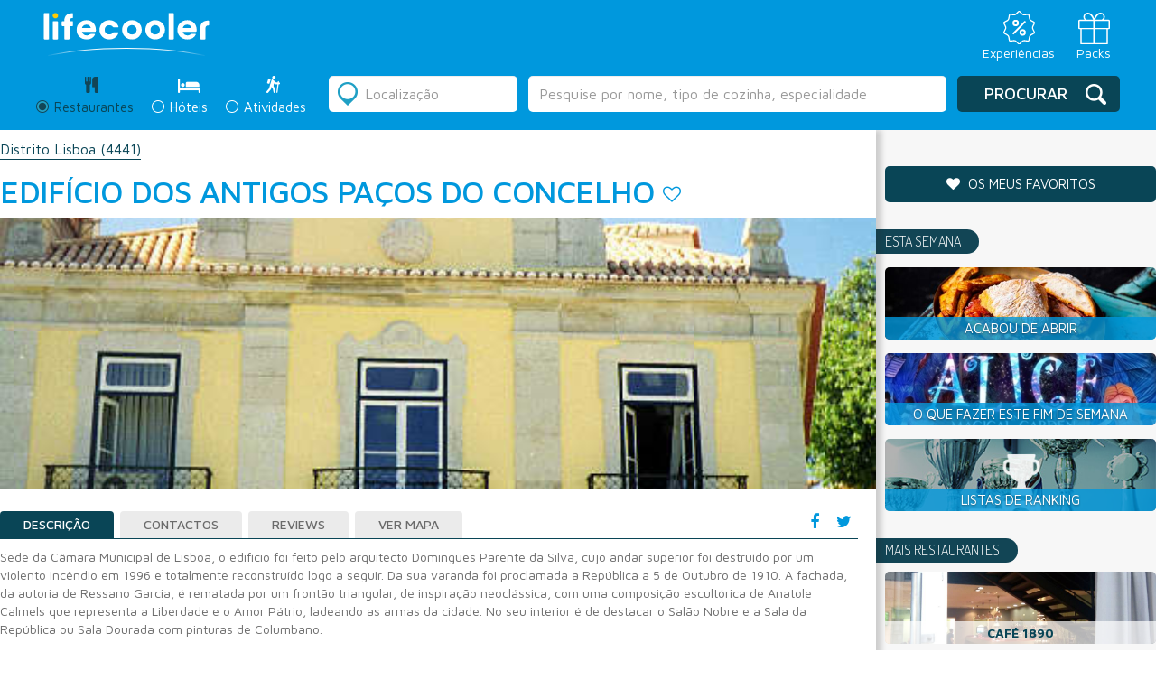

--- FILE ---
content_type: text/html; charset=UTF-8
request_url: https://lifecooler.com/artigo/comer/edifcio-dos-antigos-paos-do-concelho/364898
body_size: 16839
content:
<!DOCTYPE html>

<!--[if IE 8]> <html lang="en" class="ie8 no-js"> <![endif]-->
<!--[if IE 9]> <html lang="en" class="ie9 no-js"> <![endif]-->
<!--[if !IE]><!-->
<html lang="pt">
    <!--<![endif]-->
    <!-- BEGIN HEAD -->

<head>
		<meta charset="UTF-8">
	<meta name="viewport" content="width=device-width, initial-scale=1.0, maximum-scale=1.0, user-scalable=0">
	<title>Edifício dos Antigos Paços do Concelho</title>
	<meta name="keywords" content="Edifícios de Interesse Relevante Cascais" /><meta name="description" content="" /><meta name="googlebot" content="all" />	<link href='https://fonts.googleapis.com/css?family=Dosis:200,300,400,500,600,700,800' rel='stylesheet' type='text/css'>
	<link href='https://fonts.googleapis.com/css?family=Maven+Pro:400,500,700,900' rel='stylesheet' type='text/css'>

	<!-- Facebook Metadata /-->
	<meta property="fb:page_id" content="" />
	<meta property="og:image" content="https://lifecooler.com/files/registos/imagens/364898/63018.jpg" />
	<meta property="og:description" content=""/>
	<meta property="og:title" content="Edifício dos Antigos Paços do Concelho"/>

	<style>
		#flashMessage { width: 100% !important; background-color: #ffc4c4 !important; position: absolute; top:0px; text-align: center; z-index:900; padding: 10px 0px; }
		#flashMessage.good { background: #a2ff70 !important; color: #086f02 !important; border-color: #086f02 !important; }
	</style>

	<!-- CSS Include -->
	<link href="/img/favicon.png" type="image/png" rel="shortcut icon" />
	<link rel="stylesheet" type="text/css" href="/js/jquery-ui-1.10.2.custom/css/ui-lightness/jquery-ui-1.10.4.custom.min.css" />
	<link rel="stylesheet" type="text/css" href="/css/bootstrap.css" />
	<link rel="stylesheet" type="text/css" href="/css/slick.css" />
	<link rel="stylesheet" type="text/css" href="/css/slick-theme.css" />
	<link rel="stylesheet" type="text/css" href="/css/style.css?20211015" />
<link rel="stylesheet" type="text/css" href="/js/lightbox2-master/src/css/lightbox.css" />	<link rel="stylesheet" href="https://maxcdn.bootstrapcdn.com/font-awesome/4.6.3/css/font-awesome.min.css" />
	<script type='text/javascript' src="https://ajax.googleapis.com/ajax/libs/jquery/1.12.2/jquery.min.js"></script>
	
	<script type="text/javascript" src="/js/bootstrap.js"></script>
	<script type="text/javascript" src="/js/slick.min.js"></script>
	<script type="text/javascript" src="/js/script_lifecooler.js"></script>
<script type="text/javascript" src="/js/jquery-ui-1.10.2.custom/js/jquery-ui-1.10.4.custom.min.js"></script><script type="text/javascript" src="/libraries/jquery.validation/jquery.validate.min.js"></script><script type="text/javascript" src="/libraries/jquery.validation/localization/messages_pt_PT.js"></script><script type="text/javascript" src="/libraries/jquery.validation/localization/methods_pt.js"></script><script type="text/javascript" src="/libraries/jquery.validation/additional-methods.js"></script><script type="text/javascript" src="/js/js.cookie.js"></script>
<script type='text/javascript'>
if(document.location.hostname != 'localhost' && document.location.hostname.indexOf('labs.') === -1) {
var googletag = googletag || {};
googletag.cmd = googletag.cmd || [];
(function() {
var gads = document.createElement('script');
gads.async = true;
gads.type = 'text/javascript';
var useSSL = 'https:' == document.location.protocol;
gads.src = (useSSL ? 'https:' : 'http:') +
'//www.googletagservices.com/tag/js/gpt.js';
var node = document.getElementsByTagName('script')[0];
node.parentNode.insertBefore(gads, node);
})();
}
</script>


<script type='text/javascript'>
window.mobilecheck = function() {
var check = false;
(function(a){if(/(android|bb\d+|meego).+mobile|avantgo|bada\/|blackberry|blazer|compal|elaine|fennec|hiptop|iemobile|ip(hone|od)|iris|kindle|lge |maemo|midp|mmp|mobile.+firefox|netfront|opera m(ob|in)i|palm( os)?|phone|p(ixi|re)\/|plucker|pocket|psp|series(4|6)0|symbian|treo|up\.(browser|link)|vodafone|wap|windows ce|xda|xiino/i.test(a)||/1207|6310|6590|3gso|4thp|50[1-6]i|770s|802s|a wa|abac|ac(er|oo|s\-)|ai(ko|rn)|al(av|ca|co)|amoi|an(ex|ny|yw)|aptu|ar(ch|go)|as(te|us)|attw|au(di|\-m|r |s )|avan|be(ck|ll|nq)|bi(lb|rd)|bl(ac|az)|br(e|v)w|bumb|bw\-(n|u)|c55\/|capi|ccwa|cdm\-|cell|chtm|cldc|cmd\-|co(mp|nd)|craw|da(it|ll|ng)|dbte|dc\-s|devi|dica|dmob|do(c|p)o|ds(12|\-d)|el(49|ai)|em(l2|ul)|er(ic|k0)|esl8|ez([4-7]0|os|wa|ze)|fetc|fly(\-|_)|g1 u|g560|gene|gf\-5|g\-mo|go(\.w|od)|gr(ad|un)|haie|hcit|hd\-(m|p|t)|hei\-|hi(pt|ta)|hp( i|ip)|hs\-c|ht(c(\-| |_|a|g|p|s|t)|tp)|hu(aw|tc)|i\-(20|go|ma)|i230|iac( |\-|\/)|ibro|idea|ig01|ikom|im1k|inno|ipaq|iris|ja(t|v)a|jbro|jemu|jigs|kddi|keji|kgt( |\/)|klon|kpt |kwc\-|kyo(c|k)|le(no|xi)|lg( g|\/(k|l|u)|50|54|\-[a-w])|libw|lynx|m1\-w|m3ga|m50\/|ma(te|ui|xo)|mc(01|21|ca)|m\-cr|me(rc|ri)|mi(o8|oa|ts)|mmef|mo(01|02|bi|de|do|t(\-| |o|v)|zz)|mt(50|p1|v )|mwbp|mywa|n10[0-2]|n20[2-3]|n30(0|2)|n50(0|2|5)|n7(0(0|1)|10)|ne((c|m)\-|on|tf|wf|wg|wt)|nok(6|i)|nzph|o2im|op(ti|wv)|oran|owg1|p800|pan(a|d|t)|pdxg|pg(13|\-([1-8]|c))|phil|pire|pl(ay|uc)|pn\-2|po(ck|rt|se)|prox|psio|pt\-g|qa\-a|qc(07|12|21|32|60|\-[2-7]|i\-)|qtek|r380|r600|raks|rim9|ro(ve|zo)|s55\/|sa(ge|ma|mm|ms|ny|va)|sc(01|h\-|oo|p\-)|sdk\/|se(c(\-|0|1)|47|mc|nd|ri)|sgh\-|shar|sie(\-|m)|sk\-0|sl(45|id)|sm(al|ar|b3|it|t5)|so(ft|ny)|sp(01|h\-|v\-|v )|sy(01|mb)|t2(18|50)|t6(00|10|18)|ta(gt|lk)|tcl\-|tdg\-|tel(i|m)|tim\-|t\-mo|to(pl|sh)|ts(70|m\-|m3|m5)|tx\-9|up(\.b|g1|si)|utst|v400|v750|veri|vi(rg|te)|vk(40|5[0-3]|\-v)|vm40|voda|vulc|vx(52|53|60|61|70|80|81|83|85|98)|w3c(\-| )|webc|whit|wi(g |nc|nw)|wmlb|wonu|x700|yas\-|your|zeto|zte\-/i.test(a.substr(0,4))) check = true;})(navigator.userAgent||navigator.vendor||window.opera);
return check;
};
if(document.location.hostname != 'localhost' && document.location.hostname.indexOf('labs.') === -1) {
googletag.cmd.push(function() {
slot1 = googletag.defineSlot('/85551211/LC_MREC_Comer', [[300, 250], [300, 600]], 'div-gpt-ad-1405005135969-13').addService(googletag.pubads());
if(!mobilecheck()) {
googletag.defineSlot('/85551211/LC_INCONTENT_RESTAURANTES', [1, 1], 'div-gpt-ad-1483444357121-2').addService(googletag.pubads());
}
googletag.defineSlot('/85551211/LC_Leader_HP', [728, 90], 'div-gpt-ad-1405005135969-0').addService(googletag.pubads());
googletag.defineSlot('/85551211/LC_Richmedia_HP', [1, 1], 'div-gpt-ad-1405005135969-24').addService(googletag.pubads());
googletag.defineSlot('/85551211/LC_Richmedia_ROS', [1, 1], 'div-gpt-ad-1405005135969-25').addService(googletag.pubads());
googletag.defineSlot('/85551211/LC_VIDEO_INNER', [1, 1], 'div-gpt-ad-1530780198741-0').addService(googletag.pubads());
googletag.defineSlot('/85551211/LC_VIDEO_SLIDER', [1, 1], 'div-gpt-ad-1530780374480-0').addService(googletag.pubads());


googletag.pubads().enableSingleRequest();
googletag.pubads().collapseEmptyDivs();
googletag.enableServices();
});
}
</script>
	
<script type="text/javascript">window.gdprAppliesGlobally=true;(function(){function a(e){if(!window.frames[e]){if(document.body&&document.body.firstChild){var t=document.body;var n=document.createElement("iframe");n.style.display="none";n.name=e;n.title=e;t.insertBefore(n,t.firstChild)}
else{setTimeout(function(){a(e)},5)}}}function e(n,r,o,c,s){function e(e,t,n,a){if(typeof n!=="function"){return}if(!window[r]){window[r]=[]}var i=false;if(s){i=s(e,t,n)}if(!i){window[r].push({command:e,parameter:t,callback:n,version:a})}}e.stub=true;function t(a){if(!window[n]||window[n].stub!==true){return}if(!a.data){return}
var i=typeof a.data==="string";var e;try{e=i?JSON.parse(a.data):a.data}catch(t){return}if(e[o]){var r=e[o];window[n](r.command,r.parameter,function(e,t){var n={};n[c]={returnValue:e,success:t,callId:r.callId};a.source.postMessage(i?JSON.stringify(n):n,"*")},r.version)}}
if(typeof window[n]!=="function"){window[n]=e;if(window.addEventListener){window.addEventListener("message",t,false)}else{window.attachEvent("onmessage",t)}}}e("__tcfapi","__tcfapiBuffer","__tcfapiCall","__tcfapiReturn");a("__tcfapiLocator");(function(e){
  var t=document.createElement("script");t.id="spcloader";t.type="text/javascript";t.async=true;t.src="https://sdk.privacy-center.org/"+e+"/loader.js?target="+document.location.hostname;t.charset="utf-8";var n=document.getElementsByTagName("script")[0];n.parentNode.insertBefore(t,n)})("31e0c5bf-2cdb-41b4-abd9-b41218e5d5e4")})();</script>

	

<!-- Google Tag Manager -->
<script>(function(w,d,s,l,i){w[l]=w[l]||[];w[l].push({'gtm.start':
new Date().getTime(),event:'gtm.js'});var f=d.getElementsByTagName(s)[0],
j=d.createElement(s),dl=l!='dataLayer'?'&l='+l:'';j.async=true;j.src=
'https://www.googletagmanager.com/gtm.js?id='+i+dl;f.parentNode.insertBefore(j,f);
})(window,document,'script','dataLayer','GTM-NT4P23R');</script>
<!-- End Google Tag Manager -->
	

  <script>
	  (function(i,s,o,g,r,a,m){i['GoogleAnalyticsObject']=r;i[r]=i[r]||function(){
	  (i[r].q=i[r].q||[]).push(arguments)},i[r].l=1*new Date();a=s.createElement(o),
	  m=s.getElementsByTagName(o)[0];a.async=1;a.src=g;m.parentNode.insertBefore(a,m)
	  })(window,document,'script','https://www.google-analytics.com/analytics.js','ga');
	 
	  ga('create', 'UA-738899-1', 'auto');
	  ga('send', 'pageview');
	 
	</script>

<!--
	<link rel="manifest" href="/manifest.json">
	<script src="https://cdn.onesignal.com/sdks/OneSignalSDK.js" async></script>
	<script>
		var OneSignal = window.OneSignal || [];
		OneSignal.push(["init", {
		appId: "8c0235ee-a8a1-4be4-b098-aca439ceaca9",
		allowLocalhostAsSecureOrigin: true,
			autoRegister: false,
			notifyButton: {
				enable: false 
			},
		promptOptions: {
			actionMessage: "Quer receber notificações sobre restaurantes, hotéis e ideias para o fim-de-semana?",
			acceptButtonText: "Sim, quero!",
			cancelButtonText: "Não, obrigado"
		},
		welcomeNotification: {
			"title": "Lifecooler",
			"message": "Obrigado por subscrever as notificações Lifecooler.",
		}
	}]);
	</script>
	<script>
		OneSignal.push(function () {
			OneSignal.showHttpPrompt();
		});
	</script>
-->

</head>
<body>
    <!-- Google Tag Manager (noscript) -->
    <noscript><iframe src="https://www.googletagmanager.com/ns.html?id=GTM-NT4P23R"
    height="0" width="0" style="display:none;visibility:hidden"></iframe></noscript>
    <!-- End Google Tag Manager (noscript) -->

		
	<!-- HEADER -->
	<header class="listagem result">
  <!-- <div class="preHeader">
     <div class="idiomas">
     <div class="form-group">
      <select class="form-control">
        <option>PT</option>
        <option>EN</option>
        <option>ES</option>
      </select>
    </div>
    </div>
        
    <div class="menuTop">
    	<ul class="menuLife">
    <li><a href="/">Revista</a></li> 
    <li><a href="https://loja.lifecooler.com" target="_blank">Loja</a></li>
    <li><a href="http://packs.lifecooler.com/" target="_blank">Packs</a></li>
</ul>     </div>
  </div> -->

  <!-- <div class="blueBar list">
	<div class="logo"><a href="/"><img src="/img/__LifecoolerLogo.svg" alt=""></a></div>
    <div class="claim"><span>PORTUGAL FAZ-LHE BEM</span></div>
    <div class="premio"><img src="/img/logo_premioTurismo.png" alt="" /></div>
    <div class="menuMobile">
      <a class="menuIcon lines-button x">
      	<span class="lines"></span>
      </a>
      	<ul class="menuLife">
    <li><a href="/">Revista</a></li> 
    <li><a href="https://loja.lifecooler.com" target="_blank">Loja</a></li>
    <li><a href="http://packs.lifecooler.com/" target="_blank">Packs</a></li>
</ul>    </div>
  </div> -->

  <div class="blueBar list">
    <div class="top_bar_container">
      <div class="logo"><a href="/"><img src="/img/__LifecoolerLogo.svg" alt=""></a></div>

      <div class="menu_icons">
        <ul>
          <li>
            <a href="https://loja.lifecooler.com" title="Experiências" target="_blank">
              <img src="/img/experiencia.svg">
              <span>Experiências</span>
            </a>
          </li>
          <li>
            <a href="https://packs.lifecooler.com/" target="_blank" title="Packs">
              <img src="/img/packs.svg">
              <span>Packs</span>
            </a>
          </li>
        </ul>
      </div>
    </div>
  </div>
  
 
  <form action="/artigos/listagem" id="search" class="" controller="artigos" method="get" accept-charset="utf-8">    <input type="hidden" name="location_id" value="" id="ArtigoLocationId"/><input type="hidden" name="sel_section" value="" id="ArtigoSelSection"/><input type="hidden" name="texto_id" value="" id="ArtigoTextoId"/>    <div class="reservasListagem">
      <div class="searchContainer">
      
        <div class="secondColumnMobile">
          <div class="radio">
  <label class="search active">
      <div class="radioDesign"></div>
      <input type="radio" name="seccao" id="optionsRadios1" value="comer" checked="checked">
      <span class="tit">Restaurantes</span> <span class="iconRest"></span>
      <div class="titMobile">Restaurantes</div>
  </label>
</div>
<div class="radio">
  <label class="search ">
    <div class="radioDesign"></div>
    <input type="radio" name="seccao" id="optionsRadios2" value="dormir" >
    <span class="tit">Hóteis</span> <span class="iconHotel"></span> 
    <div class="titMobile">Hóteis</div>
  </label>
</div>
<div class="radio">
  <label class="search ">
    <div class="radioDesign"></div>
    <input type="radio" name="seccao" id="optionsRadios3" value="atividades" >
    <span class="tit">Atividades</span> <span class="iconActiv"></span> 
    <div class="titMobile">Atividades</div>
  </label>
</div>        </div>
		
					<!-- <div class="rankingLink"><a href="/ranking">O que é o ranking Lifecooler?</a></div> -->
		        
        <div class="secondColumn">
          <div class="radio">
  <label class="search active">
      <div class="radioDesign"></div>
      <input type="radio" name="seccao" id="optionsRadios1" value="comer" checked="checked">
      <span class="tit">Restaurantes</span> <span class="iconRest"></span>
      <div class="titMobile">Restaurantes</div>
  </label>
</div>
<div class="radio">
  <label class="search ">
    <div class="radioDesign"></div>
    <input type="radio" name="seccao" id="optionsRadios2" value="dormir" >
    <span class="tit">Hóteis</span> <span class="iconHotel"></span> 
    <div class="titMobile">Hóteis</div>
  </label>
</div>
<div class="radio">
  <label class="search ">
    <div class="radioDesign"></div>
    <input type="radio" name="seccao" id="optionsRadios3" value="atividades" >
    <span class="tit">Atividades</span> <span class="iconActiv"></span> 
    <div class="titMobile">Atividades</div>
  </label>
</div>        </div>

        <div class="firstColumn">
          <div class="location">
    <div class="iconDesign"></div>
    <input name="location" value="" placeholder="Localização" class="form-control locval" type="text" id="ArtigoLocation"/></div>
<div class="freeSearch">
	<input name="texto" value="" class="form-control" type="text" id="ArtigoTexto"/></div>
<script>searchPlaceholder('comer');</script>        </div>
        
        <div class="thirdColumn">
            <div class="submitSearch">
                <div class="iconDesign"></div>
<button type="submit" class="btn btn-default">Procurar</button>            </div>
        </div>
      </div>
    </div>
    
    <!--
    <div class="filters">
      <div class="filtersAdvanced">
      	<h3>Filtros:</h3>
        <?php// include 'filtersSelect.php'; ?>
      </div>    
    </div>
    -->
    
    <div class="listSearchMobile">
        <div class="searchAgain">
  <div class="iconDesign"></div>
  <div class="btn btn-default blue">Alterar Pesquisa</div>
</div>    </div>
    
    <div class="divSearchMobile">
    	<div class="searchAgain">
  <div class="iconDesign"></div>
  <div class="btn btn-default blue">Alterar Pesquisa</div>
</div>    </div>
    
    <div class="searchAgainMobile">
	    <div class="barBack"><span class="icon"></span>Voltar aos resultados</div>
		<div class="containerSearch">
          <h2>Alterar Pesquisa</h2>
		  <div class="location">
    <div class="iconDesign"></div>
    <input name="location" value="" placeholder="Localização" class="form-control locval" type="text" id="ArtigoLocation"/></div>
<div class="freeSearch">
	<input name="texto" value="" class="form-control" type="text" id="ArtigoTexto"/></div>
<script>searchPlaceholder('comer');</script>          <div class="searchRadio">
		  	<div class="radio">
  <label class="search active">
      <div class="radioDesign"></div>
      <input type="radio" name="seccao" id="optionsRadios1" value="comer" checked="checked">
      <span class="tit">Restaurantes</span> <span class="iconRest"></span>
      <div class="titMobile">Restaurantes</div>
  </label>
</div>
<div class="radio">
  <label class="search ">
    <div class="radioDesign"></div>
    <input type="radio" name="seccao" id="optionsRadios2" value="dormir" >
    <span class="tit">Hóteis</span> <span class="iconHotel"></span> 
    <div class="titMobile">Hóteis</div>
  </label>
</div>
<div class="radio">
  <label class="search ">
    <div class="radioDesign"></div>
    <input type="radio" name="seccao" id="optionsRadios3" value="atividades" >
    <span class="tit">Atividades</span> <span class="iconActiv"></span> 
    <div class="titMobile">Atividades</div>
  </label>
</div>          </div>
          <div class="buttonSubmit">
          	<div class="iconDesign"></div>
<button type="submit" class="btn btn-default">Procurar</button>          </div>
        </div>
    </div>
    
    <!--
    <div class="submitSearchMobile">
        <?php// include 'buttonSearch.php'; ?>
    </div>
    -->
    
    <!--
    <div class="filtersMobile">
    	<div class="order">
        	<?php// include 'order.php'; ?>
        </div>
        <div class="filtros"><h3>Filtros</h3>
        	<div class="filtrar">
				<div class="barBack"><span class="icon"></span>Voltar aos resultados</div>
                <div class="containerFiltros">
                  <h2>Filtrar por:</h2>
				  <?php// include 'filtersSelect.php'; ?>
                  <button class="btn btn-default blue" type="submit">Aplicar filtros</button>
                </div>
            </div>
        </div>
        <div class="map"><h3>Mapa</h3>
          <div class="mapaMobile">
				<div class="barBack"><span class="icon"></span>Voltar aos resultados</div>
                <div class="containerMapa">
				  <?php// include 'map.php'; ?>
                </div>
            </div>
        </div>  	  
  	</div>
    -->
    
    <!-- mapa Mobile "ver mapa" dentro da div class="resultado" -->
    <div class="mapaMobile">
        <div class="barBack"><span class="icon"></span>Voltar aos resultados</div>
        <div class="containerMapa">
          <div class="containerMap">
			<a href="#" class="closeMap">
			  <div class="arrowMap">
				  <img src="/img/arrowMap.png" alt="" />			  </div>
			</a>
			
			<div class="mapa" id="map2" style="width:100%;height:100%;">
				<!-- GOOGLE MAPS -->
			</div>
			<div id="overlayMobile" style="display:none;">
				<div class="thumb"><div class="thumbContainer" id="mapLabelImagem"></div></div>
				<a href="#" id="close">X</a>
				<a class="mapThumb" id="mapLabelLink" href="#" target="_blank">
					<h4 class="title" id="mapLabelTitulo"></h4>
					<div class="ranking" id="mapLabelRanking"></div>
					<div class="morada" id="mapLabelMorada"></div>
					<div class="preco" id="mapLabelPreco"></div>
				</a>
			</div>
		  </div>
        </div>
    </div>
    <!-- end -->
          
  </form>  <script>
  /*
	$('.reservasListagem .secondColumn input#optionsRadios1').prop("checked", true);
	$('.reservasListagem .secondColumn input#optionsRadios1').parent('.search').addClass('active');
	$("#ArtigoSelSection").val('comer');
  */
  </script>
</header>		
	<!-- CONTENT - PÁGINA -->
		<script src='https://www.google.com/recaptcha/api.js'></script>
	<script>
		var RecaptchaOptions = { theme : 'clean' };
	</script>
	<script>
	  var divref='.mapaDiv',mapid='map', map=null,arrMarkers=[];
	  var marker_list = [];
	  function initMap(mobile) {
		mobile = typeof mobile !== 'undefined' ? mobile : null;
		mapmobile = ($('.mapaDiv').css('display')=='none');
		if(mapmobile || mobile==1) {
			mapid = 'map2';
			overlayid = 'overlayMobile';
			divref = "#"+mapid;
		}
				var myLatLng = {lat: 38.7439075, lng: -9.3806399};
						
		map = new google.maps.Map(document.getElementById(mapid), {
		  center: myLatLng,
		  zoom: 9
		});
		
		var marker = new google.maps.Marker({
		  position: myLatLng,
		  map: map
		});
		
		$.each(arrMarkers, function( pos, rinfo ) {
			addMarkerDiv(pos,rinfo[0],rinfo[1],rinfo[2]);
		});
	  }
	  function markerShow(num) {
		var topRight=map.getProjection().fromLatLngToPoint(map.getBounds().getNorthEast());
		var bottomLeft=map.getProjection().fromLatLngToPoint(map.getBounds().getSouthWest());
	    var scale=Math.pow(2,map.getZoom());
		var worldPoint=map.getProjection().fromLatLngToPoint(marker_list[num].getPosition());
		var point = new google.maps.Point((worldPoint.x-bottomLeft.x)*scale,(worldPoint.y-topRight.y)*scale);
		
		var adjust_y=0;
		if(mapmobile) adjust_y = 45;
		jQuery("#"+overlayid).css({
		    left:(jQuery("#"+mapid).position().left + point.x - (jQuery("#"+overlayid).width() / 2)),
		    top:(jQuery(divref).position().top + point.y/* + jQuery("#").height()*/)
		});
		
		var reg = arrMarkers[num][3], type=arrMarkers[num][2];
		fillRegInfo(reg,type);
	    jQuery("#"+overlayid).show();
	  }
	</script>
	<div class="resultado">
		<div class="resultContainer">
	      
	      <div class="results">

			  <div class="breadcrumbs">
	        	<ul>
										<li><a href="/artigos/listagem?location_id=11|5&amp;location=Cascais&amp;seccao=comer">Distrito Lisboa <span>(4441)</span></a></li>
											            </ul>
	        </div>


	        
	        <div class="title">
	            <div class="rankingMobile">
	            	

	            </div>
	            <div class="mapButtonMobile">
	            		            	<a href="http://maps.google.com/maps?q=description+Edifício dos Antigos Paços do Concelho/@38.7439075,-9.3806399,12z/data=!3m1!4b1" target="_blank">
	            		<span>Ver<br>mapa</span>
	            	</a>
	            </div>
	            
	            <h1>Edifício dos Antigos Paços do Concelho</h1> 
	            <a id="divFav364898" href="#" class="fav" onclick="setFavCookie(364898);return false;" alt="adicionar aos favoritos" title="adicionar aos favoritos"><i class="fa fa-heart-o" aria-hidden="true"></i></a>	            <div class="ranking">
	            	

	            </div>

	        </div>

			

				        
			<div class="">
				
				<div class="sliderUno">
					
					
										
											<a data-lightbox="imgs-registo" href="/files/registos/imagens/364898/63018.jpg">
							<img src="/files/registos/imagens/364898/63018.jpg" alt="Edifício dos Antigos Paços do Concelho" title="Edifício dos Antigos Paços do Concelho" />						</a>
										
				</div>
				
								
							</div>
	        
	        <div class="tabsResult">
	          <div class="social">
	          	<ul>
	            	<li><a href="#" onclick="FBShareOp(); return false;"><i class="fa fa-facebook" aria-hidden="true"></i></a></li>
	                <li><a href="https://twitter.com/share" onclick="window.open(this.href,'winTwitterDet','toolbar=no,location=no,status=no,menubar=no,scrollbars=yes,resizable=yes,width=600,height=400');return false;"><i class="fa fa-twitter" aria-hidden="true"></i></a></li>
	            </ul>
	          </div>
	          
	          <!-- Nav tabs -->
	          <ul id="reg-tabs" class="nav nav-tabs teste" role="tablist">
	            <li role="presentation" class="active"><a href="#home" aria-controls="home" role="tab" data-toggle="tab">Descrição</a></li>
	            <li role="presentation"><a href="#profile" aria-controls="profile" role="tab" data-toggle="tab">Contactos</a></li>
					            <li role="presentation"><a href="#messages" aria-controls="messages" role="tab" data-toggle="tab">Reviews</a></li>
	            <li role="presentation"><a href="http://maps.google.com/maps?q=Edifício dos Antigos Paços do Concelho/@38.7439075,-9.3806399" target="_blank">Ver Mapa</a></li>
	            	            <!--  -->
	          </ul>
	        
	          <!-- Tab panes -->
	          <div class="tab-content">
				
					            <div role="tabpanel" class="tab-pane active" id="home">
					
											<p>Sede da Câmara Municipal de Lisboa, o edifício foi feito pelo arquitecto Domingues Parente da Silva, cujo andar superior foi destruído por um violento incêndio em 1996 e totalmente reconstruído logo a seguir. Da sua varanda foi proclamada a República a 5 de Outubro de 1910. A fachada, da autoria de Ressano Garcia, é rematada por um frontão triangular, de inspiração neoclássica, com uma composição escultórica de Anatole Calmels que representa a Liberdade e o Amor Pátrio, ladeando as armas da cidade. No seu interior é de destacar o Salão Nobre e a Sala da República ou Sala Dourada com pinturas de Columbano.</p>
											<strong>Classificação:</strong> Classificado como Imóvel de Interesse Público pelo Dec. nº 67/97, DR 301 de 31 Dezembro 1997<br>
											<strong>Data de construção:</strong> Séculos XVIII e XIX<br>
											<strong>Título:</strong> A casa da cidade<br>
					

						            	
	            
	            </div>
	            


					            <div role="tabpanel" class="tab-pane" id="profile">
											<strong>Morada:</strong> Praça Luís de Camões 13<br>
																<strong>Código Postal:</strong> 2750 409 CASCAIS<br>
																															<strong>Distrito:</strong> Lisboa<br>
																<strong>Concelho:</strong> Cascais<br>
																<strong>Freguesia:</strong> Cascais<br>	
									</div>
				
									            
					            <div role="tabpanel" class="tab-pane" id="messages">
	            	<div class="avaliar"><span><i class="fa fa-comments" aria-hidden="true"></i></span><h5>
					Seja o primeiro a avaliar					</h5>
	                  <div class="avaliarForm">
	                  	<form action="/reviews/add" id="avaliar" role="form" enctype="multipart/form-data" controller="Reviews" method="post" accept-charset="utf-8"><div style="display:none;"><input type="hidden" name="_method" value="POST"/></div>							<input type="hidden" name="data[Review][cdregisto]" value="364898" id="ReviewCdregisto"/>	                    	<div class="form-group">
	                          <label>Nome</label>
							  <input name="data[Review][nome]" required="required" class="form-control" aria-describedby="" placeholder="" type="name" id="ReviewNome"/>	                        </div>
	                        <div class="form-group">
	                          <label>Email</label>
							  <input name="data[Review][email]" required="required" class="form-control" aria-describedby="" placeholder="" type="email" id="ReviewEmail"/>	                        </div>
	                        <div class="form-group">
	                          <label>Avaliação</label>
	                          <ul>
	                            <li><i class="aval-star star1 fa fa-star-o" aria-hidden="true"></i></li>
	                            <li><i class="aval-star star2 fa fa-star-o" aria-hidden="true"></i></li>
	                            <li><i class="aval-star star3 fa fa-star-o" aria-hidden="true"></i></li>
	                            <li><i class="aval-star star4 fa fa-star-o" aria-hidden="true"></i></li>
	                            <li><i class="aval-star star5 fa fa-star-o" aria-hidden="true"></i></li>
	                          </ul>
							  <input type="hidden" name="data[Review][estrelas]" required="required" id="ReviewEstrelas"/>	                        </div>
	                        <div class="form-group">
	                          <label for="exampleInputFile">Imagem de perfil</label>
							  <input type="file" name="data[Review][imagem]"  class="form-control-file" aria-describedby="fileHelp" id="ReviewImagem"/>	                        </div>
	                        <div class="form-group">
	                          <label>Mensagem</label>
							  <textarea name="data[Review][mensagem]" required="required" class="form-control" aria-describedby="" placeholder="" id="ReviewMensagem"></textarea>	                        </div>
	                        <div class="checkbox">
	                          <label>
								<input type="hidden" name="data[Review][newsletter]" id="ReviewNewsletter_" value="0"/><input type="checkbox" name="data[Review][newsletter]"  checked="checked" value="1" id="ReviewNewsletter"/> Deseja receber a nossa newsletter?
	                          </label>
	                        </div>
							<div class="checkbox">
	                          <label>
								<input type="hidden" name="data[Review][aceito]" id="ReviewAceito_" value="0"/><input type="checkbox" name="data[Review][aceito]"  required="required" value="1" id="ReviewAceito"/> Certifico que esta avaliação é baseada na minha própria experiência e é minha opinião sincera sobre a entidade, não tendo nenhuma relação pessoal ou interesse comercial com a empresa e não tendo recebido nenhum incentivo ou pagamento para escrevê-la. Compreendo que a Lifecooler tem tolerância zero em relação a avaliações falsas ou injuriosas.
	                          </label>
	                        </div>
							<div class="form-group">
							  <div class="g-recaptcha" data-sitekey="6LcTJCcTAAAAAKVnf_yKhoB0zBCEpdmeZRaEda80"></div>
							  							</div>
	                        <button type="submit" onclick=" return $('#avaliar').validate();" class="btn btn-primary blue">Enviar</button>
							<div id="msgRetRev"></div>
	                    </form>	                      
	                  </div>
	                </div>
	                
						                
	            </div>
				
	          </div>
	          <div class="scroll">
	              <div class="bkg"><i class="fa fa-angle-down" aria-hidden="true"></i></div>
	          </div>
	        </div>
	        
			<div style="clear:both"></div>
				
			<div>
									<!-- /85551211/LC_INCONTENT_RESTAURANTES -->
					<div id='div-gpt-ad-1483444357121-2' style='height:1px; width:1px;'>
					<script>
					googletag.cmd.push(function() { googletag.display('div-gpt-ad-1483444357121-2'); });
					</script>
					</div>
							</div>
			<div style="clear:both"></div>

			<!-- /85551211/LC_VIDEO_INNER -->
			<div id='div-gpt-ad-1530780198741-0' style='height:1px; width:1px;'>
				<script>
					googletag.cmd.push(function() { googletag.display('div-gpt-ad-1530780198741-0'); });
				</script>
			</div>
			
			<div id="mapaDiv" class="mapaDiv">
				<div class="maps" id="map">
					<!-- MAPA -->
				</div>
				<div class="mapa">
					<div class="arrow">
						<span class="abrir"><img src="/img/arrowMapOpen.png" alt="" /></span>
						<span class="fechar"><img src="/img/arrowMapClose.png" alt="" /></span>
					</div>
				</div>
			</div>
			
			<div id="overlay" style="display:none;">
				<div class="thumb"><div class="thumbContainer" id="mapLabelImagem"></div></div>
	            <a href="#" id="close">X</a>
	            <a class="mapThumb" id="mapLabelLink" href="#">
					<h4 class="title" id="mapLabelTitulo"></h4>
					<div class="ranking" id="mapLabelRanking"></div>
	                <div class="morada" id="mapLabelMorada"></div>
					<div class="preco" id="mapLabelPreco"></div>
				</a>
			</div>

			<!-- <div class="maps_div_img">
				<img src="/img/revista-registo969x264.png" id="mapadummy" onclick="mostraMapaRegisto(this)">
			</div> -->

			
			
						<!--<div class="maps_div_img">
				<a href="http://maps.google.com/maps?q=Edifício dos Antigos Paços do Concelho/@38.7439075,-9.3806399" target="_blank">
					<img src="/img/revista-registo969x264.png" id="mapadummy">
				</a>
			</div> -->
	        


	        <div class="related">
	        	<h2>Restaurantes em promoção</h2>		
					            <div class="lineResult">
				  	            </div>
				
					            
	            <div class="morePromo">
				<a href="http://loja.lifecooler.com/descontostema.aspx?id=3" target="_blank">
	            	<button class="btn btn-default">Ver mais promoções</button>
				</a>
	            </div>
	        </div>
	        
	        <!--~thisfunctional -->
	        <div class="banner_pack">
	        	<a href="https://packs.lifecooler.com"><img src="/files/parceiros/e1a7c39ba57acc64e851ea716c04d707.jpg"></a>
	        </div>

	        <!-- AQUI PERTO -->
	        <div class="aquiPerto">
	        	<h2>Aqui perto</h2>
	            <div class="line-aquiPerto">
	            	<div class="box-aquiPerto">
	                	<div class="icon rest"></div>
	                    <div class="txt rest">
	                    	<h6>Restaurantes</h6>
								                        <a href="/artigo/comer/esplanada-do-restaurante-mandarim-casino-do-estoril/393675">
								Esplanada do Restaurante Ma...</a>
								                        <a href="/artigo/comer/pizzaria-pizzaghetti/379192">
								Pizzaria Pizzaghetti</a>
								                        <a href="/artigo/comer/hamburgueria-do-estoril/461171">
								Hamburgueria do Estoril</a>
								                    </div>
	                </div>
	                <div class="box-aquiPerto">
	                	<div class="icon hotel"></div>
	                    <div class="txt hotel">
	                    	<h6>Hóteis</h6>
								                        <a href="/artigo/comer/the-charm-of-cascais-guest-house/428513">
								The Charm of Cascais - Gues...</a>
								                        <a href="/artigo/comer/cascais-apartment-by-guia/503931">
								Cascais Apartment by Guia</a>
								                        <a href="/artigo/comer/maria-s-house/508806">
								Maria´s House</a>
								                    </div>
	                </div>
	                <div class="box-aquiPerto">
	                	<div class="icon activ"></div>
	                    <div class="txt activ">
	                    	<h6>Atividades</h6>
								                        <a href="/artigo/comer/feira-semanal-de-tires/380334">
								Feira Semanal de Tires</a>
								                        <a href="/artigo/comer/moinho-de-armao-tipo-americano/358006">
								Moinho de Armação / Tipo Am...</a>
								                        <a href="/artigo/comer/speakwell/422888">
								Speakwell</a>
								                    </div>
	                </div>
	            </div>
	        </div>
	        <!-- FIM AQUI PERTO -->
	        
	      </div>
	      
	      <div class="sidebar">
			<div class="containerSidebar">
    
    <!-- RANKING -->
	    
    <!-- RANKING MOBILE -->
    <div class="rankingMobile">
      <a href="#">
      	<div class="imagem"></div>
        <h2>Ranking Lifecooler</h2>
        <h5>Os mais procurados nesta categoria</h5>
		        <div class="containerRank">
            <div><button class="btn btn-default blueDark" onclick="window.location.href='/ranking';">Ver aqui</button></div>
        </div>
      </a>
    </div>
    
    <!-- MREC -->
    <div class="mrec">
      <a href="#">
								<!-- LC_MREC_Comer -->
		<div id='div-gpt-ad-1405005135969-13'>
			<script type='text/javascript'>
			var distrito = 'Lisboa';
			googletag.cmd.push(function() { 
				googletag.display('div-gpt-ad-1405005135969-13'); 
				googletag.pubads().setTargeting('Distrito', distrito );
			});
			</script>
		</div>
		      </a>
    </div>
    
    <!-- FAVORITOS -->
    <div class="favoritos">
    	<a href="/artigos/favoritos"><h4><i class="fa fa-heart" aria-hidden="true"></i> Os meus favoritos</h4></a>
    </div>
    
	
    <!-- ESTA SEMANA -->
    <h3>Esta semana</h3>
    
	      <div class="weekSide">
      	<a href="/dossiers/acabou-de-abrir">
          <div class="hover">
		    <h6>Acabou de abrir</h6>
          </div>
		  <img src="/files/dossiers/1007/LIF_83aa63fdcd60289e8329b42080f14640.jpg" alt="" />        </a>
      </div>
	    
	    <div class="weekSide">
      <a href="/fazer/fim-de-semana/">
        <div class="hover">
          <h6>O que fazer este fim de semana</h6>
        </div>  
        <img src="/files/banners/fim-de-semana/LIF_c691204f686c868a129bdae7832afef1.jpg" alt="" />      </a>
    </div>
	    
    <div class="weekSide">
      <a href="/rankinglistas">
        <div class="hover">
          <h6>Listas de Ranking</h6>
        </div>  
        <img src="/img/ranking_hp.jpg" alt="" />      </a>
    </div>
    
    <br class="blankSpace">
	
	<!-- DESTACADOS -->
		<h3>Mais Restaurantes</h3>	
    <h5></h5>
	    <div class="dstkSide">
      <a href="/artigo/comer/caf-1890/444242">
        <div class="hover">
          <h6>Café 1890</h6>
          <span>Lisboa</span>
        </div>  
		<img src="/files/registos/imagens/444242/309407.jpg" alt="" />      </a>
    </div>
	    <div class="dstkSide">
      <a href="/artigo/comer/quimera-brewpub/447944">
        <div class="hover">
          <h6>Quimera Brewpub</h6>
          <span>Lisboa</span>
        </div>  
		<img src="/files/registos/imagens/447944/401589.jpg" alt="" />      </a>
    </div>
		    
    <br class="blankSpace">
    
    <!-- INSPIRAÇÕES -->
    <h3>Inspirações</h3>
    
	    <div class="inspSide">
      <a href="/dossiers/comer/estrelas-michelin-2021/1304">
        <div class="hover">
          <h6>Estrelas Michelin 2021</h6>
        </div>  
		<img src="/files/dossiers/1304/LIF_607c1c9e88b69276505087cb151c2d10.jpg" alt="" />      </a>
    </div>
	    <div class="inspSide">
      <a href="/dossiers/comer/onde-comer-cozido-portuguesa-segunda/1300">
        <div class="hover">
          <h6>Onde comer cozido à portuguesa à segunda</h6>
        </div>  
		<img src="/files/dossiers/1300/LIF_ac64de0222a6585aada08b3f6203b52c.jpg" alt="" />      </a>
    </div>
	    <div class="inspSide">
      <a href="/dossiers/comer/onde-comer-cozido-portuguesa-quinta/1297">
        <div class="hover">
          <h6>Onde comer cozido à portuguesa à quinta</h6>
        </div>  
		<img src="/files/dossiers/1297/LIF_79bb27df299c419329bafd8729bc68d7.jpg" alt="" />      </a>
    </div>
	    <div class="inspSide">
      <a href="/dossiers/comer/onde-comer-cozido-portuguesa-quarta/1296">
        <div class="hover">
          <h6>Onde comer cozido à portuguesa à quarta</h6>
        </div>  
		<img src="/files/dossiers/1296/LIF_9bd31a5b1ac538ebe96420dfad19a352.jpg" alt="" />      </a>
    </div>
	    <div class="inspSide">
      <a href="/dossiers/comer/onde-comer-cozido-portuguesa-em-lisboa/1295">
        <div class="hover">
          <h6>Onde comer cozido à portuguesa em Lisboa</h6>
        </div>  
		<img src="/files/dossiers/1295/LIF_2d207b01b93cc3add8b6e9760b697940.jpg" alt="" />      </a>
    </div>
	    <div class="inspSide">
      <a href="/dossiers/fazer/atividades-aderentes-ao-ivaucher/1293">
        <div class="hover">
          <h6>Atividades aderentes ao IVAucher</h6>
        </div>  
		<img src="/files/dossiers/1293/LIF_2ec7fbc2abd36fec8cb8b021e9ab48c9.jpg" alt="" />      </a>
    </div>
		
    
    <a class="btn btn-default" href="/dossiers/comer">Ver Todas</a> 

		<div>
	<script async src="https://pagead2.googlesyndication.com/pagead/js/adsbygoogle.js"></script>
<!-- mrec revista -->
<ins class="adsbygoogle"
     style="display:block"
     data-ad-client="ca-pub-1547663566385413"
     data-ad-slot="2186470983"
     data-ad-format="auto"
     data-full-width-responsive="true"></ins>
<script>
     (adsbygoogle = window.adsbygoogle || []).push({});
</script>
	</div>
	</div>	      </div>
	    </div>
	</div>
	<script>
	  function addReview() {
		var info=$('#avaliar').serialize();
		$.ajax({method: "POST", dataType:"html", data:info, success:function (data, textStatus) {
			if(data == '0') $("#msgRetRev").html('Não foi possível enviar a sua review. Por favor, tente mais tarde.');
			else if(data == '1') $("#msgRetRev").html('Review enviada para validação.');
		}, url:"/Reviews/add"});
		return false;
	  }
	  setFavClass(364898);
	
</script>
<script>
var product_name = "Edifício dos Antigos Paços do Concelho";
var description	   = "";
var share_image	   = 'https://lifecooler.com/files/registos/imagens/364898/63018.jpg';
var share_url	   = 'https://lifecooler.com/artigo/comer/edifcio-dos-antigos-paos-do-concelho/364898';	
var share_capt 	   = product_name;
</script>
<script src="/js/script_socialmedia.js"></script>
<script>
// Video Pub



var rk = Cookies.get('LCRK364898'),
	tot = Cookies.get('LCRKT364898'),
	locid = Cookies.get('LCLOCID364898'),
	loc = Cookies.get('LCLOC364898'),
	tipo = Cookies.get('LCRKTC364898'),
	link = Cookies.get('LCLK364898');
if (rk){
	//limpar cookies
	Cookies.remove('LCRK364898');
	Cookies.remove('LCRKT364898');
}
if(locid){
	$("#ArtigoLocationId").val(locid);
	Cookies.remove('LCLOCID364898');
}
if(loc){
	$(".locval").each(function(){ $(this).val(loc); });
	Cookies.remove('LCLOC364898');
}
if(tipo){ Cookies.remove('LCRKTC364898'); }
if(link){ Cookies.remove('LCLK364898'); }
// RESULT - RANKING TOOLTIP
$( ".ranking" ).tooltip({
    show: {
	  track: true
    }
});
setInterval(function() { 
	//console.log(new Date());
	ga('send', 'pageview', location.pathname);
	googletag.pubads().refresh([slot1]);
}, 60000);
</script>
	<div id="rplyajax"></div>

	<!-- CONTENT - GERAL -->
	<!-- NEWSLETTER - lateral -->
<script src='https://www.google.com/recaptcha/api.js'></script>
<div class="nlBar">
	<div class="formNl">
    	<form action="/artigo/comer/edifcio-dos-antigos-paos-do-concelho/364898" id="frmNewsletter2" method="post" accept-charset="utf-8"><div style="display:none;"><input type="hidden" name="_method" value="POST"/></div>          <h5><!-- class="Mso" -->Receba as melhores oportunidades no seu e-mail</h5>
          <div class="form-group">
            <label>Email</label>
			<input name="data[Newsletter][email]" class="form-control NewsletterEmail" placeholder="" type="email" id="NewsletterEmail"/>			 <input type="hidden" id="idfrm" name="idfrm" value="2">
          </div>
          <div onclick="return enviaNews(2);" class="btn btn-default white button_news">Registe-se agora</div>
        </form>    </div>
    <!-- <div class="boavida"><h3>Boa<br />
Vida</h3></div> -->
</div>
<!-- VideoPopUp -->

<div id="modal_recaptcha" class="modal_recaptcha">
  <!-- Modal content -->
  <div class="modal_recaptcha-content">
   	<div class="row">
   		<div class="title"><h4>Confirme que não é um robô</h4></div>
   		<div class="g-recaptcha" data-sitekey="6LdKFSwUAAAAAMmZsE3LVlr9ljUH70STpRtLrSDw" data-callback="enableBtn"></div>
		<div class="text">
			<ul>
				<li>- Após confirmar que não é um robô irá receber um email de validação no seu endereço <a href="" id="email"></a> para certificar a sua intenção de receber newsletters com informações e promoções por parte da Lifecooler.</li>
				<li>- A qualquer momento pode editar ou cancelar a subscrição.</li>
			</ul>
		</div>
		<div class="btn_recaptcha_div">
			<input type="submit" value="Confirmar" onclick="return submit_news();" id="recaptcha_submit_btn" class="btn btn-primary btn-lg bt_fazer_encomenda confirmarregisto" >
		</div>
		<div class="btn_recaptcha_div">
			<input type="submit" value="Fechar" id="close_model_btn" class="btn btn-primary btn-lg bt_fazer_encomenda confirmarregisto" >
		</div>

	</div> 
	<span class="close">&times;</span>  
  </div>
</div>

<script>
$("#recaptcha_submit_btn").attr("disabled",true);
if(!Cookies.get('NWSPOP')){
	$(".nlBar").show();
}
function enableBtn(){
    $("#recaptcha_submit_btn").attr("disabled",false);
	$('#msgRetNews2').css('display','block');	
}	

function success_newsletter(){
	$('#modal_recaptcha .g-recaptcha').hide();
	$('#modal_recaptcha .text ul').hide();
	$('#modal_recaptcha .title h4').text('Lifecooler');
	$('#modal_recaptcha #recaptcha_submit_btn').hide();
	$('#modal_recaptcha #close_model_btn').show();
	$('#modal_recaptcha .text').append('<ul><li>A sua inscrição está quase concluída.</li><br><li>Confirme a receção do email de validação para passar a receber ofertas exclusivas todos os dias.</li></ul>')
}

function submit_news(){
	var idfrm = Cookies.get("idfrm");
	var email = Cookies.get("email");
	var info = $('#frmNewsletter'+idfrm).serialize();
	var formData = new FormData();
	
	formData.append('idfrm', idfrm);
	formData.append('email', email);
	

	$.ajax({
        url : "/Newsletters/add",
        type: 'POST',
        dataType: 'html',
        data: formData,
        cache: false,
        contentType: false,
        processData: false,
        success: function(data){
            Cookies.set('NWSPOP', 1, { expires: 365 });
			Cookies.remove('email');
			success_newsletter();
        },
        error: function (xhr, status, error){
            console.log(xhr.responseText);
        }
    });

	return false;
}
	
$('.modal_recaptcha .close').click(function(){
	$('#modal_recaptcha').css('display','none');
});	

$('#modal_recaptcha #close_model_btn').click(function(){
	location.reload();
});	
	
function enviaNews(idfrm) {
	if(idfrm == 1){
		email = $('#frmNewsletter1 .NewsletterEmail').val();
	}else{
		email = $('#frmNewsletter2 .NewsletterEmail').val();
	}
	console.log(email);
	$('#modal_recaptcha').css('display','block');
	$('#email').text(email);
	$('#email').attr('href','mailto:'+email);
	Cookies.set('idfrm', idfrm);
	Cookies.set('email', email);
}

	
var locdone=0;
$("[name=location]").autocomplete({
	minLength: 3,
	source: "/Artigos/obterLocalizacoes.json",
	open: function( event, ui ) {
		locdone=0;
	},
	select: function (event, ui) {
		if(ui.item) {
			$("#ArtigoLocationId").val(ui.item.id);
		} else {
			$("#ArtigoLocationId").val('');
		}
		locdone=1;
	},
	change: function( event, ui ) {
		$("#ArtigoLocationId").val($("#ArtigoLocation").val());
	}
});
$("[name=location]").keydown(function(event){
    if(event.keyCode == 13) {
		if(locdone==0) {
			$("#ArtigoLocationId").val($("#ArtigoLocation").val());
		}
		$(".locval").each(function(){ $(this).val($("#ArtigoLocation").val()); });
	}
});
var current_category = '';
$("[name=texto]").autocomplete({
	minLength: 4,
	source: function(request, response) {
		$.getJSON("/Artigos/obterTextoResult.json", 
			{ section: $('#ArtigoSelSection').val(), locationid: $('#ArtigoLocationId').val(), location: $('#ArtigoLocation').val(), term: request.term }, response);
    },
	select: function (event, ui) {
		if(ui.item) {
			if(ui.item.id == 'tipocozinha' || ui.item.id == 'especialidade' || ui.item.id == 'tipo de atividade' 
				|| ui.item.id == 'registo' || ui.item.id == 'listagem' || ui.item.id == 'dossier' || ui.item.id == 'desconto'){
				window.location.href = ui.item.value;
				event.preventDefault();
			}			
			$("#ArtigoTextoId").val(ui.item.id);
		} else {
			$("#ArtigoTextoId").val('');
		}
	}
}).data("ui-autocomplete")._renderItem = function (ul, item) {
	if (current_category!='' && item.id !== current_category /*&& (item.id=='dossier')*/) {
		ul.append($("<li class='ui-category'><hr /></li>").data("item.autocomplete", {}));
    }
	current_category = item.id;
	return $("<li></li>")
		.data("item.autocomplete", item)
		.append("<a>" + item.label + "</a>")
		.appendTo(ul);
};
/* this allows us to pass in HTML tags to autocomplete. Without this they get escaped */
$[ "ui" ][ "autocomplete" ].prototype["_renderItem"] = function( ul, item) {
return $( "<li></li>" ) 
  .data( "item.autocomplete", item )
  .append( $( "<a></a>" ).html( item.label ) )
  .appendTo( ul );
};
$("#ArtigoSelSection").val('comer');
</script>
	<!-- FOOTER -->
	<footer>

	<!-- NEWSLETTER -->
	<div class="nl">
		<div class="containerNl">
			<div class="left">
				<h3>Newsletter</h3>
				<p>Inscreva-se para ficar a par de todas as novidades e oportunidades da boa vida</p>
				<form action="/artigo/comer/edifcio-dos-antigos-paos-do-concelho/364898" id="frmNewsletter1" class="form-inline" role="form" method="post" accept-charset="utf-8"><div style="display:none;"><input type="hidden" name="_method" value="POST"/></div>				  				  <input name="data[Newsletter][email]" class="form-control NewsletterEmail" placeholder="E-mail" type="email" id="NewsletterEmail1">
				  <div onclick="return enviaNews(1);" class="btn btn-default btn_submit_news submit_new">Subscrever</div>
				</form>				<div id="msgRetNews1"></div>
			</div>
			<div class="right">
				<!--<img src="/img/selo_5Estrelas.png" alt="" />-->
				
			</div>
		</div>
	</div>

	<!-- FOOTER LINKS -->
	<div class="footer">
		<div class="containerFooter">
			<div class="containerMenu">
				<h3>Lifecooler</h3>
				<a class="menu">Lifecooler</a>
				<ul class="menuItems">
					<li><a href="/Conteudos/quemsomos">Quem somos</a></li>
					<li><a href="/Conteudos/emprego">Emprego</a></li>
				
					<li style="color: #ffffff;font-family: 'Maven Pro', sans-serif;">Versões<a href="http://en.lifecooler.com/" target="_blank" style="display: inline;"> EN</a> | <a href="http://es.lifecooler.com/" target="_blank" style="display: inline;">ES</a></li>
					
					<li><a href="/Conteudos/anunciar">Anunciar</a></li>
					<li><a href="/Conteudos/linksuteis">Links Úteis</a></li>
					<li><a href="/Conteudos/blog">Blog</a></li>
					
					<li><a href="/Conteudos/privacidade">Politica de Privacidade</a></li>
					<li><a href="https://loja.lifecooler.com/corporate.aspx">Soluções para Empresas</li>
				</ul>
			</div>

						<div class="containerMenu">
				<h3>Restaurantes</h3>
                <a class="menu">Restaurantes</a>
				<ul class="menuItems">
									<li>
					<a href="https://lifecooler.com/artigos/listagem?location_id=lisboa&amp;sel_section=comer&amp;texto_id=&amp;location=lisboa&amp;texto=&amp;location=&amp;texto=&amp;seccao=comer">Restaurantes em Lisboa</a>					</li>
									<li>
					<a href="https://lifecooler.com/artigos/listagem?location_id=Porto&amp;sel_section=comer&amp;texto_id=&amp;com_categoria_id=&amp;com_tipocozinha_id=&amp;com_especialidade_id=&amp;com_preco_id=&amp;com_servico_id=&amp;com_horario_id=&amp;dor_categoria_id=&amp;dor_estrela_id=&amp;dor_cadeia_id=&amp;dor_servicom_id=&amp;act_lpatrimonio_id=&amp;act_lnatureza_id=&amp;act_atividades_id=&amp;act_compras_id=&amp;act_pregionais_id=&amp;distlat=38.727995899999996&amp;distlon=-9.151160899999999&amp;location=Porto&amp;texto=&amp;com_categoria=&amp;com_tipocozinha=&amp;com_especialidade=&amp;com_preco=&amp;com_servico=&amp;com_horario=&amp;dor_categoria=&amp;dor_estrela=&amp;dor_cadeia=&amp;dor_servicom=&amp;act_lpatrimonio=&amp;act_lnatureza=&amp;act_atividades=&amp;act_compras=&amp;act_pregionais=&amp;location=&amp;texto=+no+Porto&amp;seccao=comer&amp;com_categoria=&amp;com_tipocozinha=&amp;com_especialidade=&amp;com_preco=&amp;com_servico=&amp;com_horario=&amp;dor_categoria=&amp;dor_estrela=&amp;dor_cadeia=&amp;dor_servicom=&amp;act_lpatrimonio=&amp;act_lnatureza=&amp;act_atividades=&amp;act_compras=&amp;act_pregionais=">Restaurantes no Porto</a>					</li>
									<li>
					<a href="https://lifecooler.com/artigos/listagem?location_id=&amp;sel_section=comer&amp;texto_id=&amp;com_categoria_id=85&amp;com_tipocozinha_id=Vegetariana&amp;com_especialidade_id=&amp;com_preco_id=&amp;com_servico_id=&amp;com_horario_id=&amp;dor_categoria_id=&amp;dor_estrela_id=&amp;dor_cadeia_id=&amp;dor_servicom_id=&amp;act_lpatrimonio_id=&amp;act_lnatureza_id=&amp;act_atividades_id=&amp;act_compras_id=&amp;act_pregionais_id=&amp;distlat=38.7789649&amp;distlon=-9.1616697&amp;location=&amp;texto=&amp;com_categoria=85&amp;com_tipocozinha=Vegetariana&amp;com_especialidade=&amp;com_preco=&amp;com_servico=&amp;com_horario=&amp;dor_categoria=&amp;dor_estrela=&amp;dor_cadeia=&amp;dor_servicom=&amp;act_lpatrimonio=&amp;act_lnatureza=&amp;act_atividades=&amp;act_compras=&amp;act_pregionais=&amp;location=&amp;texto=&amp;seccao=comer&amp;com_categoria=85&amp;com_tipocozinha=&amp;com_especialidade=&amp;com_preco=&amp;com_servico=&amp;com_horario=&amp;dor_categoria=&amp;dor_estrela=&amp;dor_cadeia=&amp;dor_servicom=&amp;act_lpatrimonio=&amp;act_lnatureza=&amp;act_atividades=&amp;act_compras=&amp;act_pregionais=&amp;r=73">Restaurantes Vegetarianos</a>					</li>
									<li>
					<a href="https://lifecooler.com/artigos/listagem?location_id=Porto&amp;sel_section=comer&amp;texto_id=francesinha&amp;com_categoria_id=&amp;com_tipocozinha_id=&amp;com_especialidade_id=&amp;com_preco_id=&amp;com_servico_id=&amp;com_horario_id=&amp;dor_categoria_id=&amp;dor_estrela_id=&amp;dor_cadeia_id=&amp;dor_servicom_id=&amp;act_lpatrimonio_id=&amp;act_lnatureza_id=&amp;act_atividades_id=&amp;act_compras_id=&amp;act_pregionais_id=&amp;distlat=38.7383016&amp;distlon=-9.151161&amp;location=Porto&amp;texto=francesinha&amp;com_categoria=&amp;com_tipocozinha=&amp;com_especialidade=&amp;com_preco=&amp;com_servico=&amp;com_horario=&amp;dor_categoria=&amp;dor_estrela=&amp;dor_cadeia=&amp;dor_servicom=&amp;act_lpatrimonio=&amp;act_lnatureza=&amp;act_atividades=&amp;act_compras=&amp;act_pregionais=&amp;location=Porto&amp;texto=francesinha&amp;seccao=comer&amp;com_categoria=&amp;com_tipocozinha=&amp;com_especialidade=&amp;com_preco=&amp;com_servico=&amp;com_horario=&amp;dor_categoria=&amp;dor_estrela=&amp;dor_cadeia=&amp;dor_servicom=&amp;act_lpatrimonio=&amp;act_lnatureza=&amp;act_atividades=&amp;act_compras=&amp;act_pregionais=&amp;r=3">Francesinha no Porto</a>					</li>
									<li>
					<a href="https://lifecooler.com/artigos/listagem?location_id=&amp;sel_section=comer&amp;texto_id=&amp;com_categoria_id=85&amp;com_tipocozinha_id=Cozinha+de+autor&amp;com_especialidade_id=&amp;com_preco_id=&amp;com_servico_id=&amp;com_horario_id=&amp;dor_categoria_id=&amp;dor_estrela_id=&amp;dor_cadeia_id=&amp;dor_servicom_id=&amp;act_lpatrimonio_id=&amp;act_lnatureza_id=&amp;act_atividades_id=&amp;act_compras_id=&amp;act_pregionais_id=&amp;distlat=38.7495153&amp;distlon=-9.1424264&amp;location=&amp;texto=&amp;com_categoria=&amp;com_tipocozinha=Cozinha+de+autor&amp;com_especialidade=&amp;com_preco=&amp;com_servico=&amp;com_horario=&amp;dor_categoria=&amp;dor_estrela=&amp;dor_cadeia=&amp;dor_servicom=&amp;act_lpatrimonio=&amp;act_lnatureza=&amp;act_atividades=&amp;act_compras=&amp;act_pregionais=&amp;location=&amp;texto=&amp;seccao=comer&amp;com_categoria=&amp;com_tipocozinha=&amp;com_especialidade=&amp;com_preco=&amp;com_servico=&amp;com_horario=&amp;dor_categoria=&amp;dor_estrela=&amp;dor_cadeia=&amp;dor_servicom=&amp;act_lpatrimonio=&amp;act_lnatureza=&amp;act_atividades=&amp;act_compras=&amp;act_pregionais=&amp;r=51">Cozinha de autor</a>					</li>
									<li>
					<a href="/artigos/listagem?seccao=comer&amp;texto_id=Sushi em Lisboa&amp;l=3">Sushi em Lisboa</a>					</li>
									<li>
					<a href="/artigos/listagem?seccao=comer&amp;texto_id=&amp;desconto=1&amp;l=2">Restaurantes com Desconto</a>					</li>
									<li>
					<a href="https://lifecooler.com/Conteudos/bestof/restaurantes">Best of Localidades</a>					</li>
									<li>
					<a href="https://lifecooler.com/artigos/listagem?location_id=Portugal&amp;sel_section=comer&amp;texto_id=&amp;com_categoria_id=&amp;com_tipocozinha_id=&amp;com_especialidade_id=&amp;com_preco_id=&amp;com_servico_id=&amp;com_horario_id=&amp;dor_categoria_id=&amp;dor_estrela_id=&amp;dor_cadeia_id=&amp;dor_servicom_id=&amp;act_lpatrimonio_id=&amp;act_lnatureza_id=&amp;act_atividades_id=&amp;act_compras_id=&amp;act_pregionais_id=&amp;distlat=38.727995899999996&amp;distlon=-9.151160899999999&amp;location=Portugal&amp;texto=&amp;com_categoria=&amp;com_tipocozinha=&amp;com_especialidade=&amp;com_preco=&amp;com_servico=&amp;com_horario=&amp;dor_categoria=&amp;dor_estrela=&amp;dor_cadeia=&amp;dor_servicom=&amp;act_lpatrimonio=&amp;act_lnatureza=&amp;act_atividades=&amp;act_compras=&amp;act_pregionais=&amp;location=&amp;texto=&amp;seccao=comer&amp;com_categoria=&amp;com_tipocozinha=&amp;com_especialidade=&amp;com_preco=&amp;com_servico=&amp;com_horario=&amp;dor_categoria=&amp;dor_estrela=&amp;dor_cadeia=&amp;dor_servicom=&amp;act_lpatrimonio=&amp;act_lnatureza=&amp;act_atividades=&amp;act_compras=&amp;act_pregionais=&amp;h1=">Best of Restaurantes</a>					</li>
								</ul>
			</div>
			
						<div class="containerMenu">
				<h3>Hotéis</h3>
                <a class="menu">Hotéis</a>
				<ul class="menuItems">
									<li><a href="/artigos/listagem?seccao=dormir&amp;texto_id=&amp;desconto=1&amp;l=7">Hotéis com Desconto</a></li>
									<li><a href="https://lifecooler.com/artigos/listagem?location_id=Portugal&amp;sel_section=dormir&amp;texto_id=&amp;com_categoria_id=&amp;com_tipocozinha_id=&amp;com_especialidade_id=&amp;com_preco_id=&amp;com_servico_id=&amp;com_horario_id=&amp;dor_categoria_id=6&amp;dor_estrela_id=&amp;dor_cadeia_id=&amp;dor_servicom_id=&amp;act_lpatrimonio_id=&amp;act_lnatureza_id=&amp;act_atividades_id=&amp;act_compras_id=&amp;act_pregionais_id=&amp;distlat=&amp;distlon=&amp;location=Portugal&amp;texto=&amp;com_categoria=&amp;com_tipocozinha=&amp;com_especialidade=&amp;com_preco=&amp;com_servico=&amp;com_horario=&amp;dor_categoria=6&amp;dor_estrela=&amp;dor_cadeia=&amp;dor_servicom=&amp;act_lpatrimonio=&amp;act_lnatureza=&amp;act_atividades=&amp;act_compras=&amp;act_pregionais=&amp;location=&amp;texto=&amp;seccao=dormir&amp;com_categoria=&amp;com_tipocozinha=&amp;com_especialidade=&amp;com_preco=&amp;com_servico=&amp;com_horario=&amp;dor_categoria=6&amp;dor_estrela=&amp;dor_cadeia=&amp;dor_servicom=&amp;act_lpatrimonio=&amp;act_lnatureza=&amp;act_atividades=&amp;act_compras=&amp;act_pregionais=">Turismos Rurais</a></li>
									<li><a href="https://loja.lifecooler.com/hoteis-reservas-online/">Hotéis que aceitam animais</a></li>
									<li><a href="https://lifecooler.com/artigos/listagem?location_id=&amp;sel_section=dormir&amp;texto_id=&amp;com_categoria_id=&amp;com_tipocozinha_id=&amp;com_especialidade_id=&amp;com_preco_id=&amp;com_servico_id=&amp;com_horario_id=&amp;dor_categoria_id=3&amp;dor_estrela_id=&amp;dor_cadeia_id=&amp;dor_servicom_id=&amp;act_lpatrimonio_id=&amp;act_lnatureza_id=&amp;act_atividades_id=&amp;act_compras_id=&amp;act_pregionais_id=&amp;distlat=&amp;distlon=&amp;location=&amp;texto=&amp;com_categoria=&amp;com_tipocozinha=&amp;com_especialidade=&amp;com_preco=&amp;com_servico=&amp;com_horario=&amp;dor_categoria=3&amp;dor_estrela=&amp;dor_cadeia=&amp;dor_servicom=&amp;act_lpatrimonio=&amp;act_lnatureza=&amp;act_atividades=&amp;act_compras=&amp;act_pregionais=&amp;location=&amp;texto=&amp;seccao=dormir&amp;com_categoria=&amp;com_tipocozinha=&amp;com_especialidade=&amp;com_preco=&amp;com_servico=&amp;com_horario=&amp;dor_categoria=3&amp;dor_estrela=&amp;dor_cadeia=&amp;dor_servicom=&amp;act_lpatrimonio=&amp;act_lnatureza=&amp;act_atividades=&amp;act_compras=&amp;act_pregionais=">Hotéis em Portugal</a></li>
									<li><a href="https://lifecooler.com/artigos/listagem?location_id=lisboa&amp;sel_section=dormir&amp;texto_id=&amp;com_categoria_id=&amp;com_tipocozinha_id=&amp;com_especialidade_id=&amp;com_preco_id=&amp;com_servico_id=&amp;com_horario_id=&amp;dor_categoria_id=3&amp;dor_estrela_id=&amp;dor_cadeia_id=&amp;dor_servicom_id=&amp;act_lpatrimonio_id=&amp;act_lnatureza_id=&amp;act_atividades_id=&amp;act_compras_id=&amp;act_pregionais_id=&amp;distlat=38.727995899999996&amp;distlon=-9.151160899999999&amp;location=lisboa&amp;texto=&amp;com_categoria=&amp;com_tipocozinha=&amp;com_especialidade=&amp;com_preco=&amp;com_servico=&amp;com_horario=&amp;dor_categoria=3&amp;dor_estrela=&amp;dor_cadeia=&amp;dor_servicom=&amp;act_lpatrimonio=&amp;act_lnatureza=&amp;act_atividades=&amp;act_compras=&amp;act_pregionais=&amp;location=lisboa&amp;texto=&amp;seccao=dormir&amp;com_categoria=&amp;com_tipocozinha=&amp;com_especialidade=&amp;com_preco=&amp;com_servico=&amp;com_horario=&amp;dor_categoria=3&amp;dor_estrela=&amp;dor_cadeia=&amp;dor_servicom=&amp;act_lpatrimonio=&amp;act_lnatureza=&amp;act_atividades=&amp;act_compras=&amp;act_pregionais=">Hotéis em Lisboa</a></li>
									<li><a href="https://lifecooler.com/artigos/listagem?location_id=Porto&amp;sel_section=dormir&amp;texto_id=&amp;com_categoria_id=&amp;com_tipocozinha_id=&amp;com_especialidade_id=&amp;com_preco_id=&amp;com_servico_id=&amp;com_horario_id=&amp;dor_categoria_id=3&amp;dor_estrela_id=&amp;dor_cadeia_id=&amp;dor_servicom_id=&amp;act_lpatrimonio_id=&amp;act_lnatureza_id=&amp;act_atividades_id=&amp;act_compras_id=&amp;act_pregionais_id=&amp;distlat=38.727995899999996&amp;distlon=-9.151160899999999&amp;location=Porto&amp;texto=&amp;com_categoria=&amp;com_tipocozinha=&amp;com_especialidade=&amp;com_preco=&amp;com_servico=&amp;com_horario=&amp;dor_categoria=3&amp;dor_estrela=&amp;dor_cadeia=&amp;dor_servicom=&amp;act_lpatrimonio=&amp;act_lnatureza=&amp;act_atividades=&amp;act_compras=&amp;act_pregionais=&amp;location=lisboa&amp;texto=&amp;seccao=dormir&amp;com_categoria=&amp;com_tipocozinha=&amp;com_especialidade=&amp;com_preco=&amp;com_servico=&amp;com_horario=&amp;dor_categoria=3&amp;dor_estrela=&amp;dor_cadeia=&amp;dor_servicom=&amp;act_lpatrimonio=&amp;act_lnatureza=&amp;act_atividades=&amp;act_compras=&amp;act_pregionais=">Hotéis no Porto</a></li>
									<li><a href="https://lifecooler.com/artigos/listagem?location_id=&amp;sel_section=dormir&amp;texto_id=&amp;com_categoria_id=&amp;com_tipocozinha_id=&amp;com_especialidade_id=&amp;com_preco_id=&amp;com_servico_id=&amp;com_horario_id=&amp;dor_categoria_id=3&amp;dor_estrela_id=&amp;dor_cadeia_id=&amp;dor_servicom_id=&amp;act_lpatrimonio_id=&amp;act_lnatureza_id=&amp;act_atividades_id=&amp;act_compras_id=&amp;act_pregionais_id=&amp;distlat=38.727995899999996&amp;distlon=-9.151160899999999&amp;location=&amp;texto=&amp;com_categoria=&amp;com_tipocozinha=&amp;com_especialidade=&amp;com_preco=&amp;com_servico=&amp;com_horario=&amp;dor_categoria=3&amp;dor_estrela=&amp;dor_cadeia=&amp;dor_servicom=&amp;act_lpatrimonio=&amp;act_lnatureza=&amp;act_atividades=&amp;act_compras=&amp;act_pregionais=&amp;location=&amp;texto=&amp;seccao=dormir&amp;com_categoria=&amp;com_tipocozinha=&amp;com_especialidade=&amp;com_preco=&amp;com_servico=&amp;com_horario=&amp;dor_categoria=&amp;dor_estrela=&amp;dor_cadeia=&amp;dor_servicom=&amp;act_lpatrimonio=&amp;act_lnatureza=&amp;act_atividades=&amp;act_compras=&amp;act_pregionais=">Best of Hotéis</a></li>
									<li><a href="https://lifecooler.com/Conteudos/bestof/hoteis">Best of Localidades</a></li>
								</ul>
			</div>
			
						<div class="containerMenu">
				<h3>Atividades</h3>
                <a class="menu">Atividades</a>
				<ul class="menuItems">
									<li><a href="/artigos/listagem?seccao=atividades&amp;texto_id=&amp;desconto=1&amp;l=12">Atividades com Desconto</a></li>
									<li><a href="https://lifecooler.com/artigos/listagem?location_id=Lisboa&amp;sel_section=atividades&amp;texto_id=&amp;com_categoria_id=&amp;com_tipocozinha_id=&amp;com_especialidade_id=&amp;com_preco_id=&amp;com_servico_id=&amp;com_horario_id=&amp;dor_categoria_id=&amp;dor_estrela_id=&amp;dor_cadeia_id=&amp;dor_servicom_id=&amp;act_lpatrimonio_id=95&amp;act_lnatureza_id=&amp;act_atividades_id=&amp;act_compras_id=&amp;act_pregionais_id=&amp;seccao=atividades&amp;location=Lisboa&amp;texto=&amp;com_categoria=&amp;com_tipocozinha=&amp;com_especialidade=&amp;com_preco=&amp;com_servico=&amp;com_horario=&amp;dor_categoria=&amp;dor_estrela=&amp;dor_cadeia=&amp;dor_servicom=&amp;act_lpatrimonio=95&amp;act_lnatureza=&amp;act_atividades=&amp;act_compras=&amp;act_pregionais=&amp;r=84">Museus de Lisboa</a></li>
									<li><a href="https://lifecooler.com/artigos/listagem?location_id=&amp;sel_section=atividades&amp;texto_id=&amp;com_categoria_id=&amp;com_tipocozinha_id=&amp;com_especialidade_id=&amp;com_preco_id=&amp;com_servico_id=&amp;com_horario_id=&amp;dor_categoria_id=&amp;dor_estrela_id=&amp;dor_cadeia_id=&amp;dor_servicom_id=&amp;act_lpatrimonio_id=&amp;act_lnatureza_id=107&amp;act_atividades_id=&amp;act_compras_id=&amp;act_pregionais_id=&amp;distlat=38.7785137&amp;distlon=-9.1532366&amp;location=&amp;texto=&amp;com_categoria=&amp;com_tipocozinha=&amp;com_especialidade=&amp;com_preco=&amp;com_servico=&amp;com_horario=&amp;dor_categoria=&amp;dor_estrela=&amp;dor_cadeia=&amp;dor_servicom=&amp;act_lpatrimonio=&amp;act_lnatureza=107&amp;act_atividades=&amp;act_compras=&amp;act_pregionais=&amp;location=&amp;texto=&amp;seccao=atividades&amp;com_categoria=&amp;com_tipocozinha=&amp;com_especialidade=&amp;com_preco=&amp;com_servico=&amp;com_horario=&amp;dor_categoria=&amp;dor_estrela=&amp;dor_cadeia=&amp;dor_servicom=&amp;act_lpatrimonio=&amp;act_lnatureza=110&amp;act_atividades=&amp;act_compras=&amp;act_pregionais=&amp;r=59">Áreas protegidas </a></li>
									<li><a href="https://lifecooler.com/artigos/listagem?location_id=Portugal&amp;sel_section=atividades&amp;texto_id=&amp;com_categoria_id=&amp;com_tipocozinha_id=&amp;com_especialidade_id=&amp;com_preco_id=&amp;com_servico_id=&amp;com_horario_id=&amp;dor_categoria_id=&amp;dor_estrela_id=&amp;dor_cadeia_id=&amp;dor_servicom_id=&amp;act_lpatrimonio_id=&amp;act_lnatureza_id=115&amp;act_atividades_id=&amp;act_compras_id=&amp;act_pregionais_id=&amp;distlat=&amp;distlon=&amp;location=Portugal&amp;texto=&amp;com_categoria=&amp;com_tipocozinha=&amp;com_especialidade=&amp;com_preco=&amp;com_servico=&amp;com_horario=&amp;dor_categoria=&amp;dor_estrela=&amp;dor_cadeia=&amp;dor_servicom=&amp;act_lpatrimonio=&amp;act_lnatureza=115&amp;act_atividades=&amp;act_compras=&amp;act_pregionais=&amp;location=Lisboa&amp;texto=&amp;seccao=atividades&amp;com_categoria=&amp;com_tipocozinha=&amp;com_especialidade=&amp;com_preco=&amp;com_servico=&amp;com_horario=&amp;dor_categoria=&amp;dor_estrela=&amp;dor_cadeia=&amp;dor_servicom=&amp;act_lpatrimonio=&amp;act_lnatureza=115&amp;act_atividades=&amp;act_compras=&amp;act_pregionais=">Miradouros </a></li>
									<li><a href="/artigos/listagem?seccao=atividades&amp;texto_id=praia&amp;l=13">Praias</a></li>
									<li><a href="https://lifecooler.com/artigos/listagem?location_id=Lisboa&amp;sel_section=atividades&amp;texto_id=&amp;com_categoria_id=&amp;com_tipocozinha_id=&amp;com_especialidade_id=&amp;com_preco_id=&amp;com_servico_id=&amp;com_horario_id=&amp;dor_categoria_id=&amp;dor_estrela_id=&amp;dor_cadeia_id=&amp;dor_servicom_id=&amp;act_lpatrimonio_id=&amp;act_lnatureza_id=&amp;act_atividades_id=&amp;act_compras_id=&amp;act_pregionais_id=&amp;distlat=&amp;distlon=&amp;location=Lisboa&amp;texto=&amp;com_categoria=&amp;com_tipocozinha=&amp;com_especialidade=&amp;com_preco=&amp;com_servico=&amp;com_horario=&amp;dor_categoria=&amp;dor_estrela=&amp;dor_cadeia=&amp;dor_servicom=&amp;act_lpatrimonio=&amp;act_lnatureza=&amp;act_atividades=&amp;act_compras=&amp;act_pregionais=&amp;location=&amp;texto=+em+Lisboa&amp;seccao=atividades&amp;com_categoria=&amp;com_tipocozinha=&amp;com_especialidade=&amp;com_preco=&amp;com_servico=&amp;com_horario=&amp;dor_categoria=&amp;dor_estrela=&amp;dor_cadeia=&amp;dor_servicom=&amp;act_lpatrimonio=&amp;act_lnatureza=&amp;act_atividades=&amp;act_compras=&amp;act_pregionais=">Atividades em Lisboa</a></li>
									<li><a href="https://lifecooler.com/artigos/listagem?location_id=Porto&amp;sel_section=atividades&amp;texto_id=&amp;com_categoria_id=&amp;com_tipocozinha_id=&amp;com_especialidade_id=&amp;com_preco_id=&amp;com_servico_id=&amp;com_horario_id=&amp;dor_categoria_id=&amp;dor_estrela_id=&amp;dor_cadeia_id=&amp;dor_servicom_id=&amp;act_lpatrimonio_id=&amp;act_lnatureza_id=&amp;act_atividades_id=&amp;act_compras_id=&amp;act_pregionais_id=&amp;distlat=&amp;distlon=&amp;location=Porto&amp;texto=&amp;com_categoria=&amp;com_tipocozinha=&amp;com_especialidade=&amp;com_preco=&amp;com_servico=&amp;com_horario=&amp;dor_categoria=&amp;dor_estrela=&amp;dor_cadeia=&amp;dor_servicom=&amp;act_lpatrimonio=&amp;act_lnatureza=&amp;act_atividades=&amp;act_compras=&amp;act_pregionais=&amp;location=&amp;texto=+no+Porto&amp;seccao=atividades&amp;com_categoria=&amp;com_tipocozinha=&amp;com_especialidade=&amp;com_preco=&amp;com_servico=&amp;com_horario=&amp;dor_categoria=&amp;dor_estrela=&amp;dor_cadeia=&amp;dor_servicom=&amp;act_lpatrimonio=&amp;act_lnatureza=&amp;act_atividades=&amp;act_compras=&amp;act_pregionais=">Atividades no Porto</a></li>
									<li><a href="/artigos/listagem?seccao=atividades&amp;texto_id=&amp;l=11">Best of Atividades</a></li>
									<li><a href="https://lifecooler.com/Conteudos/bestof/atividades">Best of Localidades</a></li>
								</ul>
			</div>
			
			<div class="containerSocial">
				<ul>
										<li><a target="_blank" href="https://twitter.com/lifecoolerpt"><i class="fa fa-twitter" aria-hidden="true"></i></a></li>
					<li><a target="_blank" href="https://www.facebook.com/Lifecooler.pt/"><i class="fa fa-facebook" aria-hidden="true"></i></a></li>
					<li><a target="_blank" href="https://www.instagram.com/lifecooler.oficial/"><i class="fa fa-instagram" aria-hidden="true"></i></a></li>
				</ul>
			</div>
		</div>
	</div>

	<!-- COPYRIGHTS -->
	<div class="copyright">
		<div class="containerCopyright">
			<h6>Copyrights © All rights reserved 2016</h6>
			
			<!--
			<a class="jelly" target="_blank" title="JELLYCODE | web design - criação de sites portugal" alt="JELLYCODE | web design - criação de sites portugal" href="https://www.jellycode.pt/">
				<img src="https://labs.jellycode.pt/jellybrand/jellycode_cores.negativo-93px.png">-->
				<!--<?//php echo $this->Html->image('Jelly_logo.png', array('alt' => '')); ?>-->
			<!--</a>-->
			<!--
			<a class="jellymobile" target="_blank" title="JELLYCODE | web design - criação de sites portugal" alt="JELLYCODE | web design - criação de sites portugal" href="https://www.jellycode.pt/">
				<img src="https://labs.jellycode.pt/jellybrand/jellycode_simbolo-w25px.png">-->
				<!--<?//php echo $this->Html->image('Jellymobile_logo.png', array('alt' => '')); ?>-->
			<!--</a>-->
		</div>
	</div>
</footer>
	<script type="text/javascript" src="/js/lightbox2-master/src/js/lightbox.js"></script>	
	<!--<div id="divcookies" style="position: fixed; bottom: 0px; width: 100%; background-color:#fff;z-index:99999;display:none;height:auto;"> 
		<div style="position: fixed;width:100%;background-color:#69B5D5;height:5px;"></div> 
		<div style="text-align:center;color:#000;padding: 10px;padding-top: 17px;">
			A Lifecooler usa cookies para melhorar a navegação dos nossos utilizadores. Ao fechar esta mensagem aceita a nossa política de cookies. 			&nbsp;<a href="#" onclick="escCookie()" style="color:#0088CC;">Fechar</a> ou <a href="/Conteudos/privacidade" style="color:#0088CC;">Saber Mais</a>		</div>
	</div>-->
	
	
		<!-- LC_Richmedia_ROS -->
	<div id='div-gpt-ad-1405005135969-25' style='width:1px; height:1px;'>
		<script type='text/javascript'>
		if(googletag)googletag.cmd.push(function() { googletag.display('div-gpt-ad-1405005135969-25'); });
		</script>
	</div>
		
	
   
</body>
</html>


--- FILE ---
content_type: text/html; charset=utf-8
request_url: https://www.google.com/recaptcha/api2/anchor?ar=1&k=6LcTJCcTAAAAAKVnf_yKhoB0zBCEpdmeZRaEda80&co=aHR0cHM6Ly9saWZlY29vbGVyLmNvbTo0NDM.&hl=en&v=N67nZn4AqZkNcbeMu4prBgzg&size=normal&anchor-ms=20000&execute-ms=30000&cb=rwgib2arwy0f
body_size: 49595
content:
<!DOCTYPE HTML><html dir="ltr" lang="en"><head><meta http-equiv="Content-Type" content="text/html; charset=UTF-8">
<meta http-equiv="X-UA-Compatible" content="IE=edge">
<title>reCAPTCHA</title>
<style type="text/css">
/* cyrillic-ext */
@font-face {
  font-family: 'Roboto';
  font-style: normal;
  font-weight: 400;
  font-stretch: 100%;
  src: url(//fonts.gstatic.com/s/roboto/v48/KFO7CnqEu92Fr1ME7kSn66aGLdTylUAMa3GUBHMdazTgWw.woff2) format('woff2');
  unicode-range: U+0460-052F, U+1C80-1C8A, U+20B4, U+2DE0-2DFF, U+A640-A69F, U+FE2E-FE2F;
}
/* cyrillic */
@font-face {
  font-family: 'Roboto';
  font-style: normal;
  font-weight: 400;
  font-stretch: 100%;
  src: url(//fonts.gstatic.com/s/roboto/v48/KFO7CnqEu92Fr1ME7kSn66aGLdTylUAMa3iUBHMdazTgWw.woff2) format('woff2');
  unicode-range: U+0301, U+0400-045F, U+0490-0491, U+04B0-04B1, U+2116;
}
/* greek-ext */
@font-face {
  font-family: 'Roboto';
  font-style: normal;
  font-weight: 400;
  font-stretch: 100%;
  src: url(//fonts.gstatic.com/s/roboto/v48/KFO7CnqEu92Fr1ME7kSn66aGLdTylUAMa3CUBHMdazTgWw.woff2) format('woff2');
  unicode-range: U+1F00-1FFF;
}
/* greek */
@font-face {
  font-family: 'Roboto';
  font-style: normal;
  font-weight: 400;
  font-stretch: 100%;
  src: url(//fonts.gstatic.com/s/roboto/v48/KFO7CnqEu92Fr1ME7kSn66aGLdTylUAMa3-UBHMdazTgWw.woff2) format('woff2');
  unicode-range: U+0370-0377, U+037A-037F, U+0384-038A, U+038C, U+038E-03A1, U+03A3-03FF;
}
/* math */
@font-face {
  font-family: 'Roboto';
  font-style: normal;
  font-weight: 400;
  font-stretch: 100%;
  src: url(//fonts.gstatic.com/s/roboto/v48/KFO7CnqEu92Fr1ME7kSn66aGLdTylUAMawCUBHMdazTgWw.woff2) format('woff2');
  unicode-range: U+0302-0303, U+0305, U+0307-0308, U+0310, U+0312, U+0315, U+031A, U+0326-0327, U+032C, U+032F-0330, U+0332-0333, U+0338, U+033A, U+0346, U+034D, U+0391-03A1, U+03A3-03A9, U+03B1-03C9, U+03D1, U+03D5-03D6, U+03F0-03F1, U+03F4-03F5, U+2016-2017, U+2034-2038, U+203C, U+2040, U+2043, U+2047, U+2050, U+2057, U+205F, U+2070-2071, U+2074-208E, U+2090-209C, U+20D0-20DC, U+20E1, U+20E5-20EF, U+2100-2112, U+2114-2115, U+2117-2121, U+2123-214F, U+2190, U+2192, U+2194-21AE, U+21B0-21E5, U+21F1-21F2, U+21F4-2211, U+2213-2214, U+2216-22FF, U+2308-230B, U+2310, U+2319, U+231C-2321, U+2336-237A, U+237C, U+2395, U+239B-23B7, U+23D0, U+23DC-23E1, U+2474-2475, U+25AF, U+25B3, U+25B7, U+25BD, U+25C1, U+25CA, U+25CC, U+25FB, U+266D-266F, U+27C0-27FF, U+2900-2AFF, U+2B0E-2B11, U+2B30-2B4C, U+2BFE, U+3030, U+FF5B, U+FF5D, U+1D400-1D7FF, U+1EE00-1EEFF;
}
/* symbols */
@font-face {
  font-family: 'Roboto';
  font-style: normal;
  font-weight: 400;
  font-stretch: 100%;
  src: url(//fonts.gstatic.com/s/roboto/v48/KFO7CnqEu92Fr1ME7kSn66aGLdTylUAMaxKUBHMdazTgWw.woff2) format('woff2');
  unicode-range: U+0001-000C, U+000E-001F, U+007F-009F, U+20DD-20E0, U+20E2-20E4, U+2150-218F, U+2190, U+2192, U+2194-2199, U+21AF, U+21E6-21F0, U+21F3, U+2218-2219, U+2299, U+22C4-22C6, U+2300-243F, U+2440-244A, U+2460-24FF, U+25A0-27BF, U+2800-28FF, U+2921-2922, U+2981, U+29BF, U+29EB, U+2B00-2BFF, U+4DC0-4DFF, U+FFF9-FFFB, U+10140-1018E, U+10190-1019C, U+101A0, U+101D0-101FD, U+102E0-102FB, U+10E60-10E7E, U+1D2C0-1D2D3, U+1D2E0-1D37F, U+1F000-1F0FF, U+1F100-1F1AD, U+1F1E6-1F1FF, U+1F30D-1F30F, U+1F315, U+1F31C, U+1F31E, U+1F320-1F32C, U+1F336, U+1F378, U+1F37D, U+1F382, U+1F393-1F39F, U+1F3A7-1F3A8, U+1F3AC-1F3AF, U+1F3C2, U+1F3C4-1F3C6, U+1F3CA-1F3CE, U+1F3D4-1F3E0, U+1F3ED, U+1F3F1-1F3F3, U+1F3F5-1F3F7, U+1F408, U+1F415, U+1F41F, U+1F426, U+1F43F, U+1F441-1F442, U+1F444, U+1F446-1F449, U+1F44C-1F44E, U+1F453, U+1F46A, U+1F47D, U+1F4A3, U+1F4B0, U+1F4B3, U+1F4B9, U+1F4BB, U+1F4BF, U+1F4C8-1F4CB, U+1F4D6, U+1F4DA, U+1F4DF, U+1F4E3-1F4E6, U+1F4EA-1F4ED, U+1F4F7, U+1F4F9-1F4FB, U+1F4FD-1F4FE, U+1F503, U+1F507-1F50B, U+1F50D, U+1F512-1F513, U+1F53E-1F54A, U+1F54F-1F5FA, U+1F610, U+1F650-1F67F, U+1F687, U+1F68D, U+1F691, U+1F694, U+1F698, U+1F6AD, U+1F6B2, U+1F6B9-1F6BA, U+1F6BC, U+1F6C6-1F6CF, U+1F6D3-1F6D7, U+1F6E0-1F6EA, U+1F6F0-1F6F3, U+1F6F7-1F6FC, U+1F700-1F7FF, U+1F800-1F80B, U+1F810-1F847, U+1F850-1F859, U+1F860-1F887, U+1F890-1F8AD, U+1F8B0-1F8BB, U+1F8C0-1F8C1, U+1F900-1F90B, U+1F93B, U+1F946, U+1F984, U+1F996, U+1F9E9, U+1FA00-1FA6F, U+1FA70-1FA7C, U+1FA80-1FA89, U+1FA8F-1FAC6, U+1FACE-1FADC, U+1FADF-1FAE9, U+1FAF0-1FAF8, U+1FB00-1FBFF;
}
/* vietnamese */
@font-face {
  font-family: 'Roboto';
  font-style: normal;
  font-weight: 400;
  font-stretch: 100%;
  src: url(//fonts.gstatic.com/s/roboto/v48/KFO7CnqEu92Fr1ME7kSn66aGLdTylUAMa3OUBHMdazTgWw.woff2) format('woff2');
  unicode-range: U+0102-0103, U+0110-0111, U+0128-0129, U+0168-0169, U+01A0-01A1, U+01AF-01B0, U+0300-0301, U+0303-0304, U+0308-0309, U+0323, U+0329, U+1EA0-1EF9, U+20AB;
}
/* latin-ext */
@font-face {
  font-family: 'Roboto';
  font-style: normal;
  font-weight: 400;
  font-stretch: 100%;
  src: url(//fonts.gstatic.com/s/roboto/v48/KFO7CnqEu92Fr1ME7kSn66aGLdTylUAMa3KUBHMdazTgWw.woff2) format('woff2');
  unicode-range: U+0100-02BA, U+02BD-02C5, U+02C7-02CC, U+02CE-02D7, U+02DD-02FF, U+0304, U+0308, U+0329, U+1D00-1DBF, U+1E00-1E9F, U+1EF2-1EFF, U+2020, U+20A0-20AB, U+20AD-20C0, U+2113, U+2C60-2C7F, U+A720-A7FF;
}
/* latin */
@font-face {
  font-family: 'Roboto';
  font-style: normal;
  font-weight: 400;
  font-stretch: 100%;
  src: url(//fonts.gstatic.com/s/roboto/v48/KFO7CnqEu92Fr1ME7kSn66aGLdTylUAMa3yUBHMdazQ.woff2) format('woff2');
  unicode-range: U+0000-00FF, U+0131, U+0152-0153, U+02BB-02BC, U+02C6, U+02DA, U+02DC, U+0304, U+0308, U+0329, U+2000-206F, U+20AC, U+2122, U+2191, U+2193, U+2212, U+2215, U+FEFF, U+FFFD;
}
/* cyrillic-ext */
@font-face {
  font-family: 'Roboto';
  font-style: normal;
  font-weight: 500;
  font-stretch: 100%;
  src: url(//fonts.gstatic.com/s/roboto/v48/KFO7CnqEu92Fr1ME7kSn66aGLdTylUAMa3GUBHMdazTgWw.woff2) format('woff2');
  unicode-range: U+0460-052F, U+1C80-1C8A, U+20B4, U+2DE0-2DFF, U+A640-A69F, U+FE2E-FE2F;
}
/* cyrillic */
@font-face {
  font-family: 'Roboto';
  font-style: normal;
  font-weight: 500;
  font-stretch: 100%;
  src: url(//fonts.gstatic.com/s/roboto/v48/KFO7CnqEu92Fr1ME7kSn66aGLdTylUAMa3iUBHMdazTgWw.woff2) format('woff2');
  unicode-range: U+0301, U+0400-045F, U+0490-0491, U+04B0-04B1, U+2116;
}
/* greek-ext */
@font-face {
  font-family: 'Roboto';
  font-style: normal;
  font-weight: 500;
  font-stretch: 100%;
  src: url(//fonts.gstatic.com/s/roboto/v48/KFO7CnqEu92Fr1ME7kSn66aGLdTylUAMa3CUBHMdazTgWw.woff2) format('woff2');
  unicode-range: U+1F00-1FFF;
}
/* greek */
@font-face {
  font-family: 'Roboto';
  font-style: normal;
  font-weight: 500;
  font-stretch: 100%;
  src: url(//fonts.gstatic.com/s/roboto/v48/KFO7CnqEu92Fr1ME7kSn66aGLdTylUAMa3-UBHMdazTgWw.woff2) format('woff2');
  unicode-range: U+0370-0377, U+037A-037F, U+0384-038A, U+038C, U+038E-03A1, U+03A3-03FF;
}
/* math */
@font-face {
  font-family: 'Roboto';
  font-style: normal;
  font-weight: 500;
  font-stretch: 100%;
  src: url(//fonts.gstatic.com/s/roboto/v48/KFO7CnqEu92Fr1ME7kSn66aGLdTylUAMawCUBHMdazTgWw.woff2) format('woff2');
  unicode-range: U+0302-0303, U+0305, U+0307-0308, U+0310, U+0312, U+0315, U+031A, U+0326-0327, U+032C, U+032F-0330, U+0332-0333, U+0338, U+033A, U+0346, U+034D, U+0391-03A1, U+03A3-03A9, U+03B1-03C9, U+03D1, U+03D5-03D6, U+03F0-03F1, U+03F4-03F5, U+2016-2017, U+2034-2038, U+203C, U+2040, U+2043, U+2047, U+2050, U+2057, U+205F, U+2070-2071, U+2074-208E, U+2090-209C, U+20D0-20DC, U+20E1, U+20E5-20EF, U+2100-2112, U+2114-2115, U+2117-2121, U+2123-214F, U+2190, U+2192, U+2194-21AE, U+21B0-21E5, U+21F1-21F2, U+21F4-2211, U+2213-2214, U+2216-22FF, U+2308-230B, U+2310, U+2319, U+231C-2321, U+2336-237A, U+237C, U+2395, U+239B-23B7, U+23D0, U+23DC-23E1, U+2474-2475, U+25AF, U+25B3, U+25B7, U+25BD, U+25C1, U+25CA, U+25CC, U+25FB, U+266D-266F, U+27C0-27FF, U+2900-2AFF, U+2B0E-2B11, U+2B30-2B4C, U+2BFE, U+3030, U+FF5B, U+FF5D, U+1D400-1D7FF, U+1EE00-1EEFF;
}
/* symbols */
@font-face {
  font-family: 'Roboto';
  font-style: normal;
  font-weight: 500;
  font-stretch: 100%;
  src: url(//fonts.gstatic.com/s/roboto/v48/KFO7CnqEu92Fr1ME7kSn66aGLdTylUAMaxKUBHMdazTgWw.woff2) format('woff2');
  unicode-range: U+0001-000C, U+000E-001F, U+007F-009F, U+20DD-20E0, U+20E2-20E4, U+2150-218F, U+2190, U+2192, U+2194-2199, U+21AF, U+21E6-21F0, U+21F3, U+2218-2219, U+2299, U+22C4-22C6, U+2300-243F, U+2440-244A, U+2460-24FF, U+25A0-27BF, U+2800-28FF, U+2921-2922, U+2981, U+29BF, U+29EB, U+2B00-2BFF, U+4DC0-4DFF, U+FFF9-FFFB, U+10140-1018E, U+10190-1019C, U+101A0, U+101D0-101FD, U+102E0-102FB, U+10E60-10E7E, U+1D2C0-1D2D3, U+1D2E0-1D37F, U+1F000-1F0FF, U+1F100-1F1AD, U+1F1E6-1F1FF, U+1F30D-1F30F, U+1F315, U+1F31C, U+1F31E, U+1F320-1F32C, U+1F336, U+1F378, U+1F37D, U+1F382, U+1F393-1F39F, U+1F3A7-1F3A8, U+1F3AC-1F3AF, U+1F3C2, U+1F3C4-1F3C6, U+1F3CA-1F3CE, U+1F3D4-1F3E0, U+1F3ED, U+1F3F1-1F3F3, U+1F3F5-1F3F7, U+1F408, U+1F415, U+1F41F, U+1F426, U+1F43F, U+1F441-1F442, U+1F444, U+1F446-1F449, U+1F44C-1F44E, U+1F453, U+1F46A, U+1F47D, U+1F4A3, U+1F4B0, U+1F4B3, U+1F4B9, U+1F4BB, U+1F4BF, U+1F4C8-1F4CB, U+1F4D6, U+1F4DA, U+1F4DF, U+1F4E3-1F4E6, U+1F4EA-1F4ED, U+1F4F7, U+1F4F9-1F4FB, U+1F4FD-1F4FE, U+1F503, U+1F507-1F50B, U+1F50D, U+1F512-1F513, U+1F53E-1F54A, U+1F54F-1F5FA, U+1F610, U+1F650-1F67F, U+1F687, U+1F68D, U+1F691, U+1F694, U+1F698, U+1F6AD, U+1F6B2, U+1F6B9-1F6BA, U+1F6BC, U+1F6C6-1F6CF, U+1F6D3-1F6D7, U+1F6E0-1F6EA, U+1F6F0-1F6F3, U+1F6F7-1F6FC, U+1F700-1F7FF, U+1F800-1F80B, U+1F810-1F847, U+1F850-1F859, U+1F860-1F887, U+1F890-1F8AD, U+1F8B0-1F8BB, U+1F8C0-1F8C1, U+1F900-1F90B, U+1F93B, U+1F946, U+1F984, U+1F996, U+1F9E9, U+1FA00-1FA6F, U+1FA70-1FA7C, U+1FA80-1FA89, U+1FA8F-1FAC6, U+1FACE-1FADC, U+1FADF-1FAE9, U+1FAF0-1FAF8, U+1FB00-1FBFF;
}
/* vietnamese */
@font-face {
  font-family: 'Roboto';
  font-style: normal;
  font-weight: 500;
  font-stretch: 100%;
  src: url(//fonts.gstatic.com/s/roboto/v48/KFO7CnqEu92Fr1ME7kSn66aGLdTylUAMa3OUBHMdazTgWw.woff2) format('woff2');
  unicode-range: U+0102-0103, U+0110-0111, U+0128-0129, U+0168-0169, U+01A0-01A1, U+01AF-01B0, U+0300-0301, U+0303-0304, U+0308-0309, U+0323, U+0329, U+1EA0-1EF9, U+20AB;
}
/* latin-ext */
@font-face {
  font-family: 'Roboto';
  font-style: normal;
  font-weight: 500;
  font-stretch: 100%;
  src: url(//fonts.gstatic.com/s/roboto/v48/KFO7CnqEu92Fr1ME7kSn66aGLdTylUAMa3KUBHMdazTgWw.woff2) format('woff2');
  unicode-range: U+0100-02BA, U+02BD-02C5, U+02C7-02CC, U+02CE-02D7, U+02DD-02FF, U+0304, U+0308, U+0329, U+1D00-1DBF, U+1E00-1E9F, U+1EF2-1EFF, U+2020, U+20A0-20AB, U+20AD-20C0, U+2113, U+2C60-2C7F, U+A720-A7FF;
}
/* latin */
@font-face {
  font-family: 'Roboto';
  font-style: normal;
  font-weight: 500;
  font-stretch: 100%;
  src: url(//fonts.gstatic.com/s/roboto/v48/KFO7CnqEu92Fr1ME7kSn66aGLdTylUAMa3yUBHMdazQ.woff2) format('woff2');
  unicode-range: U+0000-00FF, U+0131, U+0152-0153, U+02BB-02BC, U+02C6, U+02DA, U+02DC, U+0304, U+0308, U+0329, U+2000-206F, U+20AC, U+2122, U+2191, U+2193, U+2212, U+2215, U+FEFF, U+FFFD;
}
/* cyrillic-ext */
@font-face {
  font-family: 'Roboto';
  font-style: normal;
  font-weight: 900;
  font-stretch: 100%;
  src: url(//fonts.gstatic.com/s/roboto/v48/KFO7CnqEu92Fr1ME7kSn66aGLdTylUAMa3GUBHMdazTgWw.woff2) format('woff2');
  unicode-range: U+0460-052F, U+1C80-1C8A, U+20B4, U+2DE0-2DFF, U+A640-A69F, U+FE2E-FE2F;
}
/* cyrillic */
@font-face {
  font-family: 'Roboto';
  font-style: normal;
  font-weight: 900;
  font-stretch: 100%;
  src: url(//fonts.gstatic.com/s/roboto/v48/KFO7CnqEu92Fr1ME7kSn66aGLdTylUAMa3iUBHMdazTgWw.woff2) format('woff2');
  unicode-range: U+0301, U+0400-045F, U+0490-0491, U+04B0-04B1, U+2116;
}
/* greek-ext */
@font-face {
  font-family: 'Roboto';
  font-style: normal;
  font-weight: 900;
  font-stretch: 100%;
  src: url(//fonts.gstatic.com/s/roboto/v48/KFO7CnqEu92Fr1ME7kSn66aGLdTylUAMa3CUBHMdazTgWw.woff2) format('woff2');
  unicode-range: U+1F00-1FFF;
}
/* greek */
@font-face {
  font-family: 'Roboto';
  font-style: normal;
  font-weight: 900;
  font-stretch: 100%;
  src: url(//fonts.gstatic.com/s/roboto/v48/KFO7CnqEu92Fr1ME7kSn66aGLdTylUAMa3-UBHMdazTgWw.woff2) format('woff2');
  unicode-range: U+0370-0377, U+037A-037F, U+0384-038A, U+038C, U+038E-03A1, U+03A3-03FF;
}
/* math */
@font-face {
  font-family: 'Roboto';
  font-style: normal;
  font-weight: 900;
  font-stretch: 100%;
  src: url(//fonts.gstatic.com/s/roboto/v48/KFO7CnqEu92Fr1ME7kSn66aGLdTylUAMawCUBHMdazTgWw.woff2) format('woff2');
  unicode-range: U+0302-0303, U+0305, U+0307-0308, U+0310, U+0312, U+0315, U+031A, U+0326-0327, U+032C, U+032F-0330, U+0332-0333, U+0338, U+033A, U+0346, U+034D, U+0391-03A1, U+03A3-03A9, U+03B1-03C9, U+03D1, U+03D5-03D6, U+03F0-03F1, U+03F4-03F5, U+2016-2017, U+2034-2038, U+203C, U+2040, U+2043, U+2047, U+2050, U+2057, U+205F, U+2070-2071, U+2074-208E, U+2090-209C, U+20D0-20DC, U+20E1, U+20E5-20EF, U+2100-2112, U+2114-2115, U+2117-2121, U+2123-214F, U+2190, U+2192, U+2194-21AE, U+21B0-21E5, U+21F1-21F2, U+21F4-2211, U+2213-2214, U+2216-22FF, U+2308-230B, U+2310, U+2319, U+231C-2321, U+2336-237A, U+237C, U+2395, U+239B-23B7, U+23D0, U+23DC-23E1, U+2474-2475, U+25AF, U+25B3, U+25B7, U+25BD, U+25C1, U+25CA, U+25CC, U+25FB, U+266D-266F, U+27C0-27FF, U+2900-2AFF, U+2B0E-2B11, U+2B30-2B4C, U+2BFE, U+3030, U+FF5B, U+FF5D, U+1D400-1D7FF, U+1EE00-1EEFF;
}
/* symbols */
@font-face {
  font-family: 'Roboto';
  font-style: normal;
  font-weight: 900;
  font-stretch: 100%;
  src: url(//fonts.gstatic.com/s/roboto/v48/KFO7CnqEu92Fr1ME7kSn66aGLdTylUAMaxKUBHMdazTgWw.woff2) format('woff2');
  unicode-range: U+0001-000C, U+000E-001F, U+007F-009F, U+20DD-20E0, U+20E2-20E4, U+2150-218F, U+2190, U+2192, U+2194-2199, U+21AF, U+21E6-21F0, U+21F3, U+2218-2219, U+2299, U+22C4-22C6, U+2300-243F, U+2440-244A, U+2460-24FF, U+25A0-27BF, U+2800-28FF, U+2921-2922, U+2981, U+29BF, U+29EB, U+2B00-2BFF, U+4DC0-4DFF, U+FFF9-FFFB, U+10140-1018E, U+10190-1019C, U+101A0, U+101D0-101FD, U+102E0-102FB, U+10E60-10E7E, U+1D2C0-1D2D3, U+1D2E0-1D37F, U+1F000-1F0FF, U+1F100-1F1AD, U+1F1E6-1F1FF, U+1F30D-1F30F, U+1F315, U+1F31C, U+1F31E, U+1F320-1F32C, U+1F336, U+1F378, U+1F37D, U+1F382, U+1F393-1F39F, U+1F3A7-1F3A8, U+1F3AC-1F3AF, U+1F3C2, U+1F3C4-1F3C6, U+1F3CA-1F3CE, U+1F3D4-1F3E0, U+1F3ED, U+1F3F1-1F3F3, U+1F3F5-1F3F7, U+1F408, U+1F415, U+1F41F, U+1F426, U+1F43F, U+1F441-1F442, U+1F444, U+1F446-1F449, U+1F44C-1F44E, U+1F453, U+1F46A, U+1F47D, U+1F4A3, U+1F4B0, U+1F4B3, U+1F4B9, U+1F4BB, U+1F4BF, U+1F4C8-1F4CB, U+1F4D6, U+1F4DA, U+1F4DF, U+1F4E3-1F4E6, U+1F4EA-1F4ED, U+1F4F7, U+1F4F9-1F4FB, U+1F4FD-1F4FE, U+1F503, U+1F507-1F50B, U+1F50D, U+1F512-1F513, U+1F53E-1F54A, U+1F54F-1F5FA, U+1F610, U+1F650-1F67F, U+1F687, U+1F68D, U+1F691, U+1F694, U+1F698, U+1F6AD, U+1F6B2, U+1F6B9-1F6BA, U+1F6BC, U+1F6C6-1F6CF, U+1F6D3-1F6D7, U+1F6E0-1F6EA, U+1F6F0-1F6F3, U+1F6F7-1F6FC, U+1F700-1F7FF, U+1F800-1F80B, U+1F810-1F847, U+1F850-1F859, U+1F860-1F887, U+1F890-1F8AD, U+1F8B0-1F8BB, U+1F8C0-1F8C1, U+1F900-1F90B, U+1F93B, U+1F946, U+1F984, U+1F996, U+1F9E9, U+1FA00-1FA6F, U+1FA70-1FA7C, U+1FA80-1FA89, U+1FA8F-1FAC6, U+1FACE-1FADC, U+1FADF-1FAE9, U+1FAF0-1FAF8, U+1FB00-1FBFF;
}
/* vietnamese */
@font-face {
  font-family: 'Roboto';
  font-style: normal;
  font-weight: 900;
  font-stretch: 100%;
  src: url(//fonts.gstatic.com/s/roboto/v48/KFO7CnqEu92Fr1ME7kSn66aGLdTylUAMa3OUBHMdazTgWw.woff2) format('woff2');
  unicode-range: U+0102-0103, U+0110-0111, U+0128-0129, U+0168-0169, U+01A0-01A1, U+01AF-01B0, U+0300-0301, U+0303-0304, U+0308-0309, U+0323, U+0329, U+1EA0-1EF9, U+20AB;
}
/* latin-ext */
@font-face {
  font-family: 'Roboto';
  font-style: normal;
  font-weight: 900;
  font-stretch: 100%;
  src: url(//fonts.gstatic.com/s/roboto/v48/KFO7CnqEu92Fr1ME7kSn66aGLdTylUAMa3KUBHMdazTgWw.woff2) format('woff2');
  unicode-range: U+0100-02BA, U+02BD-02C5, U+02C7-02CC, U+02CE-02D7, U+02DD-02FF, U+0304, U+0308, U+0329, U+1D00-1DBF, U+1E00-1E9F, U+1EF2-1EFF, U+2020, U+20A0-20AB, U+20AD-20C0, U+2113, U+2C60-2C7F, U+A720-A7FF;
}
/* latin */
@font-face {
  font-family: 'Roboto';
  font-style: normal;
  font-weight: 900;
  font-stretch: 100%;
  src: url(//fonts.gstatic.com/s/roboto/v48/KFO7CnqEu92Fr1ME7kSn66aGLdTylUAMa3yUBHMdazQ.woff2) format('woff2');
  unicode-range: U+0000-00FF, U+0131, U+0152-0153, U+02BB-02BC, U+02C6, U+02DA, U+02DC, U+0304, U+0308, U+0329, U+2000-206F, U+20AC, U+2122, U+2191, U+2193, U+2212, U+2215, U+FEFF, U+FFFD;
}

</style>
<link rel="stylesheet" type="text/css" href="https://www.gstatic.com/recaptcha/releases/N67nZn4AqZkNcbeMu4prBgzg/styles__ltr.css">
<script nonce="VD2Nfr7PHla07A-8mIRq-w" type="text/javascript">window['__recaptcha_api'] = 'https://www.google.com/recaptcha/api2/';</script>
<script type="text/javascript" src="https://www.gstatic.com/recaptcha/releases/N67nZn4AqZkNcbeMu4prBgzg/recaptcha__en.js" nonce="VD2Nfr7PHla07A-8mIRq-w">
      
    </script></head>
<body><div id="rc-anchor-alert" class="rc-anchor-alert"></div>
<input type="hidden" id="recaptcha-token" value="[base64]">
<script type="text/javascript" nonce="VD2Nfr7PHla07A-8mIRq-w">
      recaptcha.anchor.Main.init("[\x22ainput\x22,[\x22bgdata\x22,\x22\x22,\[base64]/[base64]/[base64]/[base64]/[base64]/[base64]/KGcoTywyNTMsTy5PKSxVRyhPLEMpKTpnKE8sMjUzLEMpLE8pKSxsKSksTykpfSxieT1mdW5jdGlvbihDLE8sdSxsKXtmb3IobD0odT1SKEMpLDApO08+MDtPLS0pbD1sPDw4fFooQyk7ZyhDLHUsbCl9LFVHPWZ1bmN0aW9uKEMsTyl7Qy5pLmxlbmd0aD4xMDQ/[base64]/[base64]/[base64]/[base64]/[base64]/[base64]/[base64]\\u003d\x22,\[base64]\\u003d\x22,\x22XsKew4oaw6fChcO0S8K8wqF+OsOvOMK1eWRKw7HDrzXDnsK/wpbCvmfDvl/DjQoLaBgtewA5bcKuwrZjwqtGIwklw6TCrQR7w63CiW1DwpAPGGLClUYDw4fCl8Kqw7toD3fCpV/Ds8KNGcKpwrDDjEcvIMK2woPDhsK1I081wo3CoMO0TcOVwo7DnSTDkF01VsK4wrXDmMO/YMKWwrpVw4UcM0/CtsKkAiZ8KhLCp0TDnsK1w77CmcOtw5XCo8OwZMKrwqvDphTDpQ7Dm2IjwqrDscKtZMKrEcKeI2kdwrMEwro6eALDkgl4w73CsDfCl3B2wobDjSfDjUZUw4bDomUOw5I7w67DrDDCmCQ/w6nCmHpjNmBtcXnDsiErNMO0TFXCnMOaW8OcwqB+DcK9wqjCnsOAw6TCpgXCnngvFiIaCGc/w6jDqStbWDDCq2hUwpTCuMOiw6ZVE8O/wpnDj1YxDsKWDi3CnF/[base64]/DhAjDkkvCksO2wr9KEh7CqmM6wpxaw79fw5tcJMO3NR1aw4fCqMKQw63CkRjCkgjCmXfClW7CgyBhV8OzA0dCAMKowr7DgSERw7PCqgDDgcKXJsKIP0XDmcKWw5jCpyvDtDI+w5zCqxMRQ3Fdwr9YI8OjBsK3w6fCnH7CjU/Cn8KNWMKcBRpedgwWw6/[base64]/CncK/w6YNwox4wr9AQQLDoMK7FDcoNwvCqMKXKMOmwrDDgMOmYMKmw4IaAsK+wqwrwofCscK4bHNfwq0iw7VmwrEvw4/DpsKQcsKCwpByRR7CpGMnw6QLfT4uwq0jw7HDgMO5wrbDqMK0w7wHwrhNDFHDqsKcwpfDuF7CsMOjYsKow6XChcKnWsKXCsOkaQDDocK/QF7Dh8KhH8OxdmvCpMOAd8OMw5x/QcKNw4fCqW17wpQAfjsiwqTDsG3DtMO9wq3DiMK1Kx9/w4fDlsObwpnCgHvCpCFiwp9tRcODRsOMwofCosKEwqTChlDCusO+f8K2J8KWwq7Dul9aYWJPRcKGesK8HcKhwp7CgsONw4Exw6Bww6PCmiMfwpvCgX/DlXXClFDCpmoaw4fDnsKCAMKKwplhVjM7wpXChMOqM13CvVRVwoM7w5NhPMK6alIgdMK0Km/Dtgplwr4ywrfDuMO5TMKbJsO0wp9Nw6vCoMKIYcK2XMKIcsO+H2wfwrHCnsKqKgPClW/DjsKBcnY4XG8yEgfCr8OTHsO9w7V8KsK3w7hWF0TCtAjCrHDCjXDCqsOzDTzDosOoNMKtw4N5YMKALi/ChsK8LH43f8KaFwVCw69YfsKwcRfDpMO2w7vCukNAVsK9djkYw7k2w5/ChMO8OsO4YMOpw41ywqnDpMKnw4jDgHk+L8OVwpJEwrjDsn4cw7XDowrCgsKzwp4WwrrDszLDmyVKw4lya8KDw5bCg0jCjMKdwrPCqsOvw4MlPcO2wpcTPsKTa8KES8KnwojDswlKw41va1AJAiIPeQXDq8KJMSrDh8OcX8OEw6/[base64]/CnsOcb18Ew41fVkl/w4vDi8OLw6E7w4Ivw4djw7rDmxk5a1DCqHE7MsKgQsKdw6LDuBPCoWnCvh4yDcKKwoUsVWLCkMKGw4HCpXPCj8KNw7rCjEIuMzrDv0HCgMK1wqwpw5bDsHkywoLDrHN6wprDu3NtFsKWesO4KMODwpMIw7/CocKBb2HDlRDCjm/ClW/Crh/DpDfDpizCosKQQ8KVZ8KFQ8KIfG7DiE9pw6HDgTc0FR4XAAjCkHjDrC/DssKhaGQxw6VIwo8AwoTCucO+IWMZw7LCvcKzwpHDisKMwpbCicO2fxrCvzMWAsKbwp/CsU9QwrECWG/Dt3pww7jCusOVbUjDu8O+RcOww7HCqksKIsKbwrTCozAca8Oiw4sbw4xVw67DhCrDnz4tG8O6w6smw6YJw6gvRcOUUDPChMKUw5oSWMKSTsKIJWPDu8KCCTUnw6Eyw7vCl8ONBHPDi8KUYcO3WMK0U8O4W8K5KsOvwo3Cjgd7woh/X8OUDMK6w615w61PWsOfXcK/dcOdBcKsw4cPCUXCuH/DscOLwprDhsOAS8Kcw5HDqsKlw69/BMKbIsONw7wIwoJdw7RewpBGwoXDhMOnw7/DuGFEa8KaCcKDw69uwqLCqMKaw5IzZw90w4rDnWtfKS/ChEgkHsKqw7QXwqnCqyxswpnDmiPDv8OCwrTDisOtw6vCksKewqZscsKJDy/CjMOMM8KKV8KpwpQ8w6bDh14uwozDj11Nw63DoVtHUyzDu1jCq8KiwoLDpcOZw4poKgNow6/CvMKNbMK9w4hkwpLClMOVw5XDmMKBHMOiw6jCvFcDw7wiZiEUw4gMBsOxcTZ3w70dwp7CnE4Xw4HCqsKbND4mdCXDmAfChsO7w6/CvcKVwrpVP0Bkwp7Dng7CpcKwdU5QwqTCkMKaw5MRFVo+w5/[base64]/KcKEw6bCoMK5EkpWwpTCjsKuJMK7MR7Dp3XCn8OQwrgPI2vDuSvCr8K2w6jDmEpxSMOowp4Ew50Pw44UaD0QfktJwpzDvx0AUMK4woRcw59/wovCi8KZw4nChlgdwrkvwpIcf2x4w7oDw55Aw7/Dm0wdwqbCscO8w4cjRcOLUMKxwooqw4XDkRTDksObwqXDrMO9wrcTPsOSw6YDacOnwqnDhcKRw4NoRMKGwodNwonCnivCncK/[base64]/wpDDhMKkw57CisO7I17ChifCsAbCtX0XCcKCLkkCwoHCk8OCC8OIG3kuRsKtw6JLw4/Di8OebsKDd1PDsUnCoMKOLMO9DcKEw7sow5XCvAgITsK9w607wodBw4xxw49Rw6g/wo3DpcOve3rDjxdYUDjDinfCrBwMdw8owq50w4TDvMOZwrAsc8O2FHZlMsOiTMK1WMKKwplmw4dTZsKAIlM1w4bCpMKcwprCoT1qSz7CpiJYecOaUnjDjELDq2XDu8OuY8OuwozDnsO3B8K8Vx/Ci8KVwopdw6ZLbsOzwrnCuzDCt8KcM1B5w5BEwpbClh3Dti7CtxopwoZiND/[base64]/GcO/K8KyEHPDh37DrcOiw4TCq8OMw4ZjwqbDg8Ocw6PCp8OYXWM2FMK1wo8Vw4TCj2cld2fDrlQSSsO8wprDh8OZw41of8KdIMOHV8KZw7/DvAFNLMKDw7LDs0HDrsOgQCI1wp7DoQ8kPMOveVvCh8K9w5pnwrRgwrPDvTVNw4XDlMOvw7fDnGlzwp/DksOXDWVEwqXCg8KVSMOHwp1XYVVIw54ww6HDknQKwqnCpSxfWGbDtC3CjDrDgcKTNsOawrIeTAzCiTbDmQfChj/Dp3Y4wqlowqdIw5nClhHDlyHCrMOhYWjCikzDucKrfcKzOBxSMGDDiyhqwqHCpcO+w4bCrMOgwpzDjR/[base64]/CscKHw4ZVPUIeHMOmaw7DqMKnw7vDnWJqJMORUj/DjEN9w4rCssKhRw3Di3Bnw4zCskHCsClKP2HCrQxpNxgPFcKow6/DmHPDu8KPR0Ikwr14wpbCk0wYEsKlGQTDsA0XwrTCqQgbHMOTw6HCgX1UfBLCncKkeg8ubQHCtURRwqBVw44Wb1tewrwKA8OGb8KDBjERFkUIw6nDuMKdFDTDonhZTybCiSRSb8KBI8Khw6JSQkRQw4Ysw5HCowPDtcKcwrJAM3/DnsK6D3jDhwh7w4NmMmNgMjQCw7HDq8OCwqTCtMKUw7nDoWPCtmRsIMO8wqxLSsKgMFvDoWJwwofDqMKnwoTDksKTw5/[base64]/[base64]/[base64]/aMKeBSgWZBjDkDTCscKWSyp1w7DCvydEw607ZXLDgn9ywpPCs1nDrmA/eVttw7zCoklhQMOuwpknwprDuHwWw6PCgVN2QcOlZsK8J8OaIcObS2DDoixBw5nDhQzDgSpJfMKiw4gXwr7DiMO9fsOYJVLDsMOWbsOSFMKGw6rDqMKLDiEgL8OVw73CriHCrHIXw4E2S8K/w53DtMOgBlBRXMOzw53Dm3s8QMKtw4/Ch0HDhsOPwo1aenkYwqTDj3bDr8KSw7Yew5fDvcKaw4/CkxtcWDXDg8K3B8OfwrjCncKhwr9ow5fCi8KqFnjDg8OwJR7CkcOOb3DCtRPDncOhcS3CuhjDjcKWw5hoP8Oqc8KcLMKoMxnDvMOSF8ONG8OtZMKPwrLDicK7YRRyw47CgsOKEFDCnsOHGcKBLMO0wrZEwrRgaMKVw6zDisOqbMOTBy/[base64]/ChMO4w5LDr8K9ekV5ADRkwrbDoMKXVgnCj0s4VsOYZsKkw7fCj8KqQcOmUsKKw5XCoMO2wrLCjMO7fnUMw64XwqlAL8OsJcK/ecKXw5wbPMOoAFnDv0rDlMK8wqg7UFDClyXDqMKAPsKaVcO7IMOpw6ZfX8KQbD4yFALDgl/DscKLw4RVFmXDoDlIVSY4SBIcG8ORwqXCrsOuU8OqRVIWEULDt8OmScOoDMKuwpIrdsKrwqFMG8KAwqZrby8La29ARTgYW8O8KGfCkEHCsDhKw6NRwrrCvMOxF38Xw7FsXsKawqTCo8Kbw7/CjMO4w7vDscKoDsO/[base64]/DusOBw6REw67Dj3IzTRZ8wq3DmkjDn01ZO2NDB8OmUcKAV1jDu8KdBFEdUQXDsnjCi8OqwqAAw43Di8KzwrZYw4srw5LDjBnDjsKdEEPDhEXCnFE8w7PDvcKPw6NMe8Ktw7fCh0McwqjCk8KgwqQkw5rCh05tCsOtSXjDl8KXMcOaw70/wpssJWTDrcKuJibDqU9HwrEYYcOCwovDkyHChcKHwpp0w53CrBwowqB+w4HDiBHDgWzDj8KEw4nCnAzDs8KCwqzCqcOfwqAbw7zDqxRqdE9Nwrx1ecK8e8K6CMORw7pVby7DoV/CpQrDv8KpHE/Cu8KcwqzDtDgEw57DrMOZPjjDh3BMW8OXRSzDnUoQPFRFM8O+IUBkHmfDh3HDh2LDk8Krw6fDl8OWaMKZN1/Cv8KxdRV0R8KIwotEIkPCqidKKMKUw4HCpMOab8O9wobCplzDu8Oxw6YXwqzDkRfDjcKzw6htwqlLwq/CmMKxEcKow41/wo/DuEzDqlhAw6zDmA/CnBDDp8ODJMKvasObKktIwoB8wowRwr7DklAccAwKw6s3KsOrfT0+wrDDpmZZBWrCqcO2QMKowo5BwqvDmsOwKsOQwpXDkcK5Yg/DgcKDYMOvw6DDs3JCw44Fw5PDtcKDR1QOwo7DjjsNw6jDmE3ChGksSGnCuMK1w7DCrSxUw6bDhMKbDGlcwqjDjQIowprCk34qw57Cm8KGTMK1w6pcwooZdcOZY0jDqsO+GsKsWQ3Du2FqE3UzFA7DmG5KQm/DiMOtFVd7w7pCwqMtI1Y3O8KwwrXDu1bCh8OwPRbCh8KedW0owrgVwrh6VsOrSMK7wqZCw5rCicK9woIYwophwpkONn7DhlnCvsOVBEx4w7/CrBLDmMKdwooxH8OPw5XDq0IqfsKDF2vCssO5dcOpw7xgw5Mpw5p+w60MPsOTbywQwqVMw4PCs8OPaCc1w4/CmGUHJMKdw6jCicO6w7w0EkjDn8OuDMOaRiXClQ/CinrDqsKvMR/CnRnCjkfDksK4wqbCqU8UCn8ecisEYMKbX8Kww4DDskDDtFJPw6DCsWACFEbDnRnDksOlw7XCuDc+IcK8w68owphewojDocKuw483fcOdPRMywqVgw6TCvMO5YAQre3gRwp4EwpAjwpXDmHPCpcKQw5JzOsK2w5TCnmXCrUjDvMK0YkvDkBd4WG/[base64]/DpD1rFAPDsHgGwqF7woHDlMKKXMKmHMKSMsOzw5/Dl8OFwrZFw64Ow7nDv23ClUUQe01Fw4MQw4XCkxxyTUocfQ1EwpseWXsCDMO4wofCkxzDjQItT8K/w49Qw7lXwoXDnsOsw4wJcVHCt8KsCWXDjmNWwpcNw7PCv8KpIMK6w4JOw7nCt1h1KcOFw6rDnmLDtzbDqMK+w79twrMzMEFCw77Di8KcwqbDtUAvwobCuMKwwqV7A3RzwqPCvETCnH55w4DDmwPDigdYw4TDmAjCrG8Sw5zCmDLDm8KtdMOyWsOkwp/DrBjCisO5DcO8b1pzwp/DimjCvsKOwrXDucKNecOUwpTDj2EAPcOZw4XCvsKvXcOQwr7Ch8OYBcKCwp1+w7JRQB01fsOtM8KfwpwswoE2w454UTZqeWPCn0DDhsKqwpEow6Ipwo7CollEPXnCrWQ0GcOmFUN2eMKsOMOOwoXCvcOxw6fDvVE1bsO9wpPDqcOhSQ/CpDQiwo3DoMObN8KnfH4bw6zCpRI0BHdaw4gyw4YLa8OWUMKPXB/Cj8KxfifClsOkHFjChsKXLidFRQ4Ne8KvwqsNCm9GwopmDB/[base64]/c8OxHT/DqADCsQA2KsKkw6bDgQ0RV3dbwoXCmmNVwpXDhlwbU1EOBMOgXwp7w6XCoG/[base64]/[base64]/[base64]/DpMO/EsO3w5LCsmAUw6bDtsOzw6Y6FTQ0w5fDqcKGSFtrBnvCj8OKw4vDlD5HH8KJwqrDqcOawr7CiMKuEQbCrW7Du8OcFcO6w5didFInbBnDlmVZwq7DiVJzbcOLwrTCn8OMTAcvwqgqwq/Dtj3DqkMYwpIxYsOKKB1dw77DjnbCvzZuWErCtjxuWcKsHcOVwrbCh1QOwol2RMKhw4bDg8KiCcKdw4bDncOjw598w6A/Z8OuwrvCvMKkHQd5ScOUQsOjEcOSwpZ2f3d/wpsew6svbAxcNQzDlhVkS8KnZnUbU10mw5x/KsKIwoTCucOLKV0gwo5JOMKBIsOCwq0BT1vDmk0YYMKdVhjDmcO3NsOiwqBaCcKqw67CgBI2w60jw54zacKCEy3ChMKAP8KdwrrCt8OowoInf03CtX/DlQkAwrIDwqHCi8KPQ23DvcOqPWnDosOASMKIZCDCtik4w5VjwpzCiRILHcOxHhgewpssTMKgwq/DjGXCtm7DtHDCosOyw4rDlMKTC8KGakEJwoNuXhc4RMKmRn3CmMKpMMKxw6YjEQfDgx8kHEfDpcKgwrV/[base64]/Ck8KRwrfCsH/[base64]/EsOHwrAqwoB0a24dwqbDgVZqwq/Dr0HDncKeLMKEwodwYMKfHcKuR8O/[base64]/w4/[base64]/[base64]/DrxZIHcKeCg7CjyLDgMOcw7TCvR44VEfDkU3Cr8OhLsOswr/DpyTCqSnCgyA3wo3CvsK2dTHCpwM8ckzDp8OpScO1NXfDomHDqcKHXcKlB8Oaw5zDlXYow5bCtsKwHy8aw5TDlyTDg0YLwoFywqrDiE9xDAzCuxPCqgMoCV3DlRfCkHjCtSrDnFUJHiZoIULDjlsHEn0Yw5ZgUMOqBHo8R3jDk01Vwr1TbsOfdcO0ACh6dsOlwq/CrWN3R8KXVsOwdcOnw48Cw44Ew5vCuX4jwrlrwpLDvCbDvMO6OGLCpyFDw5vDmsO9w6pAw5xXw4JIKcO9wrJrw6rDg2HDrl4beBt7wpbCnsK4bMO8M8KMFMOwwqDCukHCv3HCm8KvY3UPWA/[base64]/[base64]/K3ljMVZpAMOGBMOBw5lSw4PCq1l+KTknw7jCtMO+LcOkWEtbwovDvcKEw4TDk8OywosKw5/Dk8OqP8Kbw6XCrMOQZwwqw4LCp23CmB7ClU/CvArCs33CmDYnBXoUwqJswrDDj3RGwonCqcKrwprDhsOcwpc/wrcCOMO0woQZD1I3wrxeAMOtwrlOw74yJE4mw6YGSwvClcODGz9Uw6fDkBzDusOYwqXCqMKtw7TDo8KDEcKbecOHwrAoIDkYHTLCj8K/[base64]/[base64]/DgWodwpHDtMKBw6MyIw/CnhACw5RUwoPDsThFNsO3ejPDiMOKwp5DcFJ4Z8Kgw404wpXCtcOFwqIcwqTDhiYbwrZ7csObBcOqwr1iw4PDscKhwozCtEZadiDDhkhtHcKRw4XDnWl+DMK9F8Ovw77CiUgFahXDgsOmCiTComMFcMOHwpbCmMOBTBLCvkXCqcO/McONJD3DtMOnNMKawqvDtEoSw6/CnsOHasOTYsOJwqXDo3BQREHDsg3CsQpIw6Qbw7fCg8KpBsKHSMKfwoZvGW9ywpzDtMKlw7jDoMOTwqwmOjdIH8KXJsOswqUdTA58wo1Aw7zDgMKbw5cxwprDijBgwojCu3wUw5LDocO/BnbDtMOGwp9JwqPCoTPCi0nDrsKbw5cVwr7CjV3Di8Opw5cSD8ONW3TChMKew59cOMKPNsKgw55Pw6E7LMOiwod1w7gELU3CtQBLw7psYRvDmk5TF1vDnR7CmRUCwo8+wpTDv0t0BcOxAcKVRB/ChsOHw7fDn0RPw5PDncOyW8KsLcKcIgZLwoHDnsO9RMKHwrh4wrw1wr3Cq2LCg087aVA8TsOywqcuNMOfw5DCp8KZw6UcZDZvwp/[base64]/Dh8OKw67CuHzCrsOqwofDpnzDk1DDtS/DsMK3LGnCvzLCkz/Crh5lwpBxwo9rwo3DiT4dwpbCsHpWw5bDihzCjQ3CtATDp8K6w6QRw73DtsOWPE/Ck1LCgEQbSEjCvcO8wpPCvsO6H8KAw7clwoHDhD0tw5fCn3dCQcKLw4TCgMKBQMKRwoY8wqjClMOnXMKfwoLDvznDhsKBYmFYK1Yvw4TCg0bCl8KWwoUrwp/[base64]/DkwvCjjQDw6YOYFnCrjFWScONw5p8w5jDhcKcTi8APsOmIMOAwrfDgMKUw6fCrsO8KQ/DksOtSMKKw6bDkgHCvsOrLxBSwqcwwo7DuMOmw493CMO2T3rDlcO/w6zChUHDusOgXMOjwo0GAzUuCQBMExYJwqHDsMKcaVF0w53DtzZEwrhNUsOrw6jDm8KFwo/CkBgEWgYRbRd7Fm1aw47CmDwGIcKww4ZPw57DvApydcOUFsKzc8KewrPCgsO3RX5Wdh3DhDcvNMKOWibCrH0CwrrDs8KGUcOjw7DCsk7CpsKHwodqwopHSsOIw5TDsMOZwqp4w4/Du8K5wonDnhTCghTCnkPCo8K7w7DDuRfCk8O3wq/DnMK6KF4Uw4Qlw75dTcOYdDTDp8KLVgnDjMOHB2DCnxjDjMKXJMK9ZkcnwrvDqUIOw5IowocywrPCrwTDnMK4NMKbw6cdFw8dcsKSdcKFAzfCmSFYwrBFfmQww6vCjcKdPUfCrE/DpMKuCRfCocOTbxVjLcKqw5TChmd8w7TDm8Ktw6zCnX0JacOCTxNAciYhw5ICaURzYMKiw41meWwkcE/DmsKvw5/CmMK7w4NcUxUGwqDCnyHDnDnDoMObwq4bNMOiW1JFw4d4GMK8woMGNsO8w5Y8wp3Cv0nDjcKHIMKBSsOCEcKkR8Kxf8OkwpoQFyzDp1TDolspwoRbw5FmBUlnCcKnJsKSJMOKTMK/[base64]/DgcKSKG3CplbCm0I/AMKgw4UDwqrCnVMTDEoSNyAAwqcAKmkWPcK7F3QeVlHDlsKwIcKgwrXDvsO5w6rDui0sbMKIwrbCmzVEJ8OIw7dZDCTChiYnRlk+w5/DrsOZwrHDhVDDlyVsMsK4YQ84wqTDqgdAw7PDukPCnUtew43CtQcNXB/[base64]/[base64]/ClcKlw41oVsOmwosOwr83wrF2wp/[base64]/Cv8Kfw6rClj3DqcKswptrcsOLwqprOcKeUcOAOsOdIUnDozLDicKxNW/CgMKPR1UldsKFMBpvWMOyWwPDsMKqw68ywozClcKpwpU+wqguwq3DombDtUrCg8KoGsKQLT/CicKyCWnCkcKpNsKew7EFw7l0K1Maw6B9GAXCgsKlw6XDoFlBwoRzRMKpEMO/[base64]/[base64]/[base64]/w47Dr1MFwp7DulZLenkjJ8K8DjMVN1nDvWx3URINEgI4XxbDphjDsAnCghDCtMKTOwLDuxrDrXBxw67DnwIpwq8Sw4fClFnDqVRDelHCuWIkwoTDm2jDlcO6aCTDgTpHwpBaOl/DmsKaw7BUw6PCjiMCIz0xwqkyfcOTMjnCmsOnw7wrWMODGsKlw7sbwqhKwo1dw7LCisKpTz7CuzLClsOMV8Ksw4s/w6jCqsObw5XDgCbCpl/DohstOcKwwpoGwpsdw69QfMKHe8K5wp/Cn8Ofc0zDiwTDusK6w7nClmPDssKhwqACw7ZHwqVlw55+fMOfUyTCrMOYTXR6G8KQw6lean0/w4YvwrPDqXxDcsOLwo0kw5guFsOPR8KQwpDDlsKhQFHCmSXDm3TCgMO+fcKqw4NAGBrDsDLCmsO5wqDDs8K3w4bCuFLCvsOswprCkMOGw7PCqMK7F8OWQBMACDLDtsKCwoHDqEFIfA8BE8OoGkcewovDg2HCh8O+w4LCtMOsw6zDuQ7DklsNw7/ChAfDh14Tw5zCksKbW8KUw5/[base64]/Cn8KLw6QXwr8lw5fCjcKXw5IBfsKpGcO3QcKzw6vDpmIEQGMaw6nCpxclwp3Cr8OBw5liMsKkw6NTw4rDucOswphUwpMONgdtL8KKw7JiwrZmWk7Dv8KsDyITw7o+Ck7Cl8Onw5JuX8KFwr/DtmY3wrVCw6vCklHDkmR4w6XDpUFvBmhrXi9yDsOQwrY2wr1sRcKrwqNxwooCdl7CvsKmw4Maw4clIsOdw7vDsgRVwqfCpXXDrSNxHjAtw6gLG8KBGsK3woZfw48sdMK5wqnCtUvCuB/CkcKrw6jCncOvXz7DrRHDtH1uw7dbw55paRl6wp/[base64]/wo4YMV5pIglzOAFXw4IXwqfCtsKdwojCvj7DlcKxw4bDlHpjw7I2w4drw5XDsyTDhcK6w5nCvcO0wr/CsA0kEcKresKcw4N1VMKkwrfDs8O1PMO/ZsK2wojCpWMJw59Rw5/DmcKlDsOFT2PDhcO5w4BKw7/DsMOjw4fDtl4aw6zCkMOcw7Apwo7Cun5pwr9dMcOPwqjDo8KnOQDDmcOowoxqb8KoYMObwrfDm2rDogguwo3DtlZSw7c9O8KswqAGN8Ksc8OILWZkw6xEYsOhdMK3H8Klc8OEeMKgQi93wopqwrDCgcOBw6/CqcOMGsOIbcKRT8KwwpfDrC8UDcOFEsKCMcKowqwUw5DDi3nDgQtFwoQ2SWzDgn52Z0/DqcKqw7cHwqgsD8K8bcK6w47CrMOPO03Cn8OVWsKrXiU4M8OMTwwlG8Oow4Qkw7fDvTTDvzPDvCFtF3kge8KOwpzDi8KlehnDnMKrOcKdPcOkwr/CnTAXbGp8wrzDnsODwqlIw6zClGjCrgbDiH08wqvDsUPDvwXDgWUnw4oIB2RCwqLDojjCosOxw77Cvi/[base64]/w4xpwr7Dn1TDsk9UXxpKw47DkcONZRp7wo/Do8Krwp/CrcOqJ2/DqcKZFhDCuQ7DlwXDrcO8w6nCmBVYwohtXBVeOsKZAWnCkH8McTfDicK4wpfCjcK6YWLCj8ORwo4oesKAw6jDpMK5w6zCi8OoKcOkwr1JwrAVwqvClcO1wqXDvsOMw7DDj8KswobDgkNGV0HCrcOWcMKFHGVRw4hUwrnCksK1w6zDqTbDgcKVwp/DvVhVJ2pUdnPCvkrDs8KGw4BiwrocDMKTwqnDg8Odw50kw6hfw59FwqN5wqQ7AMO9H8O5IMORS8OCw4I2E8OtccOWwqLDiTLCucO/Nl3Ds8OFw5hhwo9AXlJcTi/Dt2RWwprClsOCfVsZwojCmXLDryEVacKIU1wpUzsHLcKbQ0wgEMO+KcOldmnDrcOqc1HDuMKwwrBTV0fCk8O4wqnDuW3DpWXDsHptwqTCu8K6McKZasKMZR7DssONWMOhwpvCsCzCqRlOwrTCnMKow6XCojDCmBfDq8KDSMODJBFjDcKAwpbDusKSwqRqw5/DucOwUMO/w5xWwowgaynDp8K7w7YEDB5lwp0BMRDCqn3CogvCogYLw5sQU8OzwrzDsg1rwplBH0XDhQ/CtMKwG35dw788S8Kzwos3WcKcw4U/GkjCj2vDox5Owo7Dt8K9wrUPw5p1dl/DscObw73DvSYewrHCugzDt8O/Jl98w5NmLcOMwrNwCsOQN8K0WcK5wpLCpsKkwrVSBsKlw50eIzrCvTMLBFXDvjpLesOdI8OvORwDw6hBwofDhMOfRsKzw7jCisONRMONd8OzVMKRwoHDi0bDjjMvZEwPwrvCh8OgK8KMw5/DnsOxZVY5VgBpfsOrFWbDvcO+LHnDhEEBYcKswo/DjsOKw6ZRW8KmU8KcwpdMw7U9YjLChcOrw5LCoMKhcjUFw5Urw5/CucKdbcK+PcOsb8KEYMKaLWU+wqQ9QnA6KTbCmGhjw43DjwVzwrspMwNySMKbOMOXwqV0GMOvVTkgwp0TQ8OTw4EDTMOjw7dlw6EmFn7DrsOgw6NZB8K0w693ZsOWWGXCjkXCv07CgTTCgjHCsytgNsOfT8O/w5cfDUscRcKrw6vCsRwKdcKLw4lSBsKfZsOTwrctwp16w7dZw63DqBfClcO9e8OXCcObGyfDvMKawrROXzbDnHI6w5ZLw5XDpVAfw68xRktGSGbCiC4dOMKDMcK1w4l0VcOVw5LCnsOHwpwqPA/Cg8KNw5XDisOrXsKmHT1ZM2kmwockw6Mhw4lXwp7CuSfCg8K/[base64]/DvcOEwpccw5ElXsKOKkbCi8KOT8OjwpLCtAwGwprCvcKESws0YsODAmANRMOLTlHDucK+wobCriEKHSwsw7zCmcO/[base64]/Dr0RjIsO/wpDCk8O5wqbDuj0Ew7R+N8KLw6M3IDrDnwNJRE5Jw69RwrkfdMKNLQRZaMKyLUvDj1A0ZMOFw44bw7vCqcOzWcKLw7XCgsOiwrE/EDbCk8KZw6rCglrCvGosw5cLwq1Cw6rDjVLChMOAGsKpw4IAD8KRRcKcwrZqNcOWw68Bw57CiMKnw7TDtSrDvENkLcOpw4MbIxHCosOJCsKvVcO0WyhMPGrCssK8dWwjfsO2VcOLw6BSLWzDm2QeCDZQwqNBw4QbYMK7UMObw7fDrhHChVRvbW/DpiHCvsOmAMKqeSEew5J5VxTCt3VKwoEdw7bDr8KvFUzCvEzDgcOYQ8KSYsONw705QsOQJMKsdm/DnSpZJ8OTwp/ClTVMw4vDvcOkbcK2TMKhAHBGw4wow6Bzw6lfIC4NfEDCphrCpMOrCwgzw7nCmcOVwoTCnDhFw4g3wqnDrj/DriUUwovCo8KeA8ONGsO2w4E1CsOqwrYtwrLDscKbUhBEYMKvI8Ohw4XCkFllwogzw7DConTDjX1oEMKHw7Enwp8AKnTDmMOidWrDunhSRcOHMGfDo1rCm1HDhi1uPMKDJMKBw6jDoMKmw6nCu8KoYMKnw57CkU/[base64]/Dl8KABCbDoMOIw5lyO8OLw6fDqMKww4FdFRfCv8KHDQAmYQvDmcOjw5fCiMKxSE8vdcKUIsOFwoQiwrgiI0/DqcKzw6YAw5TDiE/DjE/Di8KUQsK6aQAhLMOewp1TwpPDni/DjcO4fsOEagjDj8KnTsKMw5U6Awk/CVhGQMOVWV7CiMOHL8ORw4DDsMO2OcO9w6dCwqLCnsKfwo8Uw7MsMcOXLSI/[base64]/wptIwqZlw6bDtQ15wplXdRzDjcKxScOTAyLDpC1FIGrCqGnDgsOAdsOZLRIMUnjDu8K5w5DCsxvDgxAJwojChTzCusK3w6DCqsOgOsOcwprDpsKFTw0WBsKzw53Dslxzw63Dh1zDlcK6bnTCsFVrfX8tw4/DqmjDk8KiwrTDtT13wrEPwogrwocRL0rDoDXCnMOOw5nDncO1WMO6Q39gZzbDnMKzLhTDoAkKwrbCqnxuw7E5A2B8AzAJwofDucKvfgp7wqfDl0IZw5YvwoTDk8KBWXPDgMKVwqvCoW3ClzEHw5LCtMK3VsKNwp3CrcKLwo1Hw5hsdMKYD8K6YMOTw57CmMOww4/DqWvDuDjDvsO0E8Omw6DCq8OYY8Ocwp94WyzCn0zDp0ZZwrHDpiB8wpPCtMO/K8OUSsOWDSfDkUTCv8OkCcORw5Uqw6TCpsKVwo7DjhY2AsKSL13CgnzCilbCnkzDhiEmwo4/HMOuw4nDocOuw7lTRGLDpEtCPwXDgMOoccOBSxdrwogvZ8OvKMOow5DCisKqVwXDr8O8woHCrhU8wqbCscObT8OKUMOpQyXDscOZMMOFeQ5ew7xUwoPDiMOwI8OjZcOYwpHCp3jCtUk3wqXDrzrCqH5Xw5DDt1MFw7hkA3sdwqBcw4BbPxjDk03CuMK/wrDCoWXCt8KXKsOqBFRCNMKFGcOww6XDqXDCp8O/NsOsET/ChcK3wqHDvcKsAj/Cp8OIXcKvwoRswqjDl8ODwrvCh8OgRzXCpHvCvsKzw7hfwo3DrcOyYRVWFklCw6rDvhN/dB3CrFo0wo7DgcKvwqg7LcKIwpxBwrZXw4cCbXLCpsKRwpxMa8KzwqkkbMKMwpxSw4nCryphJcKfworCi8OSw7t5wrHDvUbCinoGOk4HR0fDjMO/w4tPcl8ZwrDDssKuw6nCiEnCrMOQe3MGwpjDnTwvO8KVw7fDs8KYRcOWJMKewp/[base64]/ChHHDgjfDisKOfjPCpCpiXsKpw6d1w6zCt0vDvsOeA1XDl2nDtsO0a8OTO8K0woDCk3gjw6s+wrQBCMKvwp9swp7DpTPDncK1FnTClwQwfsOmEn/[base64]/[base64]/[base64]/PMKnXsOlclnDicKbw4/CgBtUwoPDssKbGcOvw7sXX8ORw7/CuyRaE3k1wqg/a07DvklFw6zClMO/w4NwwqTCj8KTwojCuMKaMWnCq2vDnCvCmMKjw6ZsZcKBcMKJwoJLGkvCpUfCjVQ2wo9HPxLCncK4w6TDixdpLCZbwo4awp8lwrQ/P2jDj3jCoQQ1wrRWwroDw69GwovDojHChcOxw6HDucKrKw0sw4/CgRXDk8K0w6DCkxLDsRMwTGdOwq/[base64]/DtAcHw5bCqG3DjcOUCmhCc8KywqXDuyHClgc8DyvDjMOvwoonwrxNIsKFw5rDksKPwrPDq8OdwrnChsKgIsO9wobCmyLCgsKawrwOTcKnK0grwq3Cu8Oow5nCpg/Dmkt8w5DDlnc3w4Fqw6XCtcOgGBPCuMOnw4dywrvCnHZDfw3CmkrDr8KzwqjCo8KdOcKcw4JCIsKew4TDnsO6ZD/DqF/[base64]/Dm8OQwpcxDxxzwpfCtsK9f8KwwrEAOl7Cug3DnsO+UcOWW1ESw6XCusKYw6ExGMKCw5hTasK3w41uNcKFw4RGS8KXZjcxwpZ9w4TCm8KUwq/Cm8KvTMKDwobCm3NYw7rCkVTCmMKVeMK6PMOgwosHKsKdHcOOw50JU8OIw5DDlcK4W2gLw5pYDcOlwqJGw5l6wp3DnTTCnXXCgcKzwpLCn8KVwrbDnybCiMK5w5/CqsOPR8OmXHQkGUplEkXDhGILw47CjVrCpMOwVA01dsK1TCDCoR/CmmvDtsKGMMOYQEXDqsKfYWHDnMO7G8KKNnrCqlbDhyfDrgxtV8K6wqxaw5vClsKrw53ChVXCqhB3ExlbE21dc8KmHgEjw4TDtcKbLgAVGMOuNxxCwqfDhsKcwr1Nw6TDkH7DkATCn8KHOkHDk0hjODhRY3QOw5EUw77ChVDCgcOtwojCiFAnwqDCjVsZw4zDjwkbHF/Crj/DncO+wqQ8w7PDrcOhw5/[base64]/DoCfDtQ/Dqw8OwqnCpsKnw57DrSwnPGxUw49xaMKSwpgOwpjDkQvDoxfDiEFBTgTCuMK0w4nDusOfYi7DgnfDh3jDpibCnMKeR8K/[base64]/Dtk/DnsOOMcK2UMOhw704KsOmEsKQw6ouwo3DjsK5wrPDgQjDq8OrVsKQP2xqTw/DtMOvOsOKw7/[base64]/C8O5wr/DlcOaTFtbw7h5wr4FacOlEsKGJRkXDcOOVkcQw54wAsO/wp/CqlIVCsK4ZcORdcKRw7Iewp0/[base64]/MFnDkAhkYVZOGMKEEMKIZ8Kcw5rCtjDDvcOZw57DjGUdDz1fw6bDrcKwO8O2ZcKkw5k6wp7ClMKMe8K/wrkWworDhw8hHCYiwp/DqksjHsO5w6RTwoHDgcO6SjRdIcKlBCrCuGHDj8OMCsODHBfCusKVwpDDhQDCvMKRMAUAwqp/HgHCk3pCw6U6HcODwpBiJsKmRC/DjDlkwoE/wrfDoD12w51YHMOECWTDowzDri1cfBUOwqpuwpDCp0h2woRfw4tnQzfCiMOiB8KJwrPCn01oSw5xDAXCucKNw73DicK4wrcIWMKlNTBOwpfDj1Btw4nDsMO5GC/DusK8wo8uPFHCiSZPw5AGwrvCmUgaVMOoRmgyw7YkIMKLwrAKwq1cRMOSX8Ovw7ZlJ1XDvUHCkcKPMcKgPMKUKcKHw7vCpcKowpIUw4DDtEwrw7/Dih/ClXcQw58JKcOIC2XCscK9wrzDi8KqOMKbUsK4SkUaw7Y7wr1NJsKSw6HDrWbCvz0dLMONE8KHwpLDq8KLwpzCnsK/wq7CtMK7KcORZw12DMKEPTTClsKTw5xTfmsNHCnDpcK3w4fDvSx9w69Pw4YBZV7CocOgw5zCisKzw7FGO8Kgwo3Cn0XDh8O0RG8zwqfCu3U9HcKuw64Lw6xhZMOeYFoWB0k6w6snwrnCs1oSw5jDisKUDkzCnMKmw4DDvcOaw5zCgsK1wop3wrRfw7/[base64]/DrXcATsKSa8KVShzCt8OVIsO5T8OWwqIfw4/Du0LDscOQbcKmPsK5wqp9c8OWw6pbw4XDmsOIaTAtccKbwop6cMKdK0DDr8O1w6tbScOXwprChB7CmVwewqQrwrNbTMKFccKTCgvDg1hPdsKnw4jDjsKcw7XDpcKfw6rDmA3Cjk7CmsKewp/CjsKYw5fCvSTDncKXO8Kjd2bDvcO2wrbDrsOhw5TCnsO+wp1TasOWwp0jTFgOwo9ywrklV8O5w5fDlW7DgcKjw6XCkcOMJExxwotZwpnCssKyw6cRKcKkWXjDlMO/wpjCtsO9wp/CuijDnB/CmMOBw4/DqcKQwpYEwrFiCMORwoJSwqFSWMORwogRXMOKw55JdsK8wo5jw6A1wpXCkQXDhE7CvXPCh8O+N8KUw65JwrPDtcOYJMODChs/C8KyRiZ3d8OHP8KeUsOQLMOcwofCt2jDvcKNw73DmRPDtTxPdCfCqh0Xw7BPw5UCwoLCgyzDsBHDo8KLCMK3wogKwqrCq8Kzw6vDoH1kWMKyP8O/w6PCuMOxeS5pJmvCqksTwp/DnE9Ww5jCgUTCoxN/woYuT2zDicOvw54Aw7nDq29BL8KBDMKnLsK/NSFUFMOvUsOLw5ZJehnDgUDCv8KFQn9lEh4MwqYQP8Oaw5J9w5/[base64]\x22],null,[\x22conf\x22,null,\x226LcTJCcTAAAAAKVnf_yKhoB0zBCEpdmeZRaEda80\x22,0,null,null,null,1,[21,125,63,73,95,87,41,43,42,83,102,105,109,121],[7059694,193],0,null,null,null,null,0,null,0,1,700,1,null,0,\[base64]/76lBhnEnQkZnOKMAhmv8xEZ\x22,0,0,null,null,1,null,0,0,null,null,null,0],\x22https://lifecooler.com:443\x22,null,[1,1,1],null,null,null,0,3600,[\x22https://www.google.com/intl/en/policies/privacy/\x22,\x22https://www.google.com/intl/en/policies/terms/\x22],\x22NmYnUT6VGoxBDdPrLN7YXyKmLY/ocJ4sltx3evNM6cw\\u003d\x22,0,0,null,1,1769462779494,0,0,[87,169,247,243],null,[199],\x22RC-jSnf2vgqajkhxg\x22,null,null,null,null,null,\x220dAFcWeA6VlEuCjNeWOc0xKNVz7bNsbplmhWizeFH3ADMvUQOo2PnZAepogoh-UdE-G7nBacoJCwIhgy9BVYtUlrGh1-T5wDZmDQ\x22,1769545579553]");
    </script></body></html>

--- FILE ---
content_type: text/html; charset=utf-8
request_url: https://www.google.com/recaptcha/api2/anchor?ar=1&k=6LdKFSwUAAAAAMmZsE3LVlr9ljUH70STpRtLrSDw&co=aHR0cHM6Ly9saWZlY29vbGVyLmNvbTo0NDM.&hl=en&v=N67nZn4AqZkNcbeMu4prBgzg&size=normal&anchor-ms=20000&execute-ms=30000&cb=q365cyhqax2g
body_size: 49322
content:
<!DOCTYPE HTML><html dir="ltr" lang="en"><head><meta http-equiv="Content-Type" content="text/html; charset=UTF-8">
<meta http-equiv="X-UA-Compatible" content="IE=edge">
<title>reCAPTCHA</title>
<style type="text/css">
/* cyrillic-ext */
@font-face {
  font-family: 'Roboto';
  font-style: normal;
  font-weight: 400;
  font-stretch: 100%;
  src: url(//fonts.gstatic.com/s/roboto/v48/KFO7CnqEu92Fr1ME7kSn66aGLdTylUAMa3GUBHMdazTgWw.woff2) format('woff2');
  unicode-range: U+0460-052F, U+1C80-1C8A, U+20B4, U+2DE0-2DFF, U+A640-A69F, U+FE2E-FE2F;
}
/* cyrillic */
@font-face {
  font-family: 'Roboto';
  font-style: normal;
  font-weight: 400;
  font-stretch: 100%;
  src: url(//fonts.gstatic.com/s/roboto/v48/KFO7CnqEu92Fr1ME7kSn66aGLdTylUAMa3iUBHMdazTgWw.woff2) format('woff2');
  unicode-range: U+0301, U+0400-045F, U+0490-0491, U+04B0-04B1, U+2116;
}
/* greek-ext */
@font-face {
  font-family: 'Roboto';
  font-style: normal;
  font-weight: 400;
  font-stretch: 100%;
  src: url(//fonts.gstatic.com/s/roboto/v48/KFO7CnqEu92Fr1ME7kSn66aGLdTylUAMa3CUBHMdazTgWw.woff2) format('woff2');
  unicode-range: U+1F00-1FFF;
}
/* greek */
@font-face {
  font-family: 'Roboto';
  font-style: normal;
  font-weight: 400;
  font-stretch: 100%;
  src: url(//fonts.gstatic.com/s/roboto/v48/KFO7CnqEu92Fr1ME7kSn66aGLdTylUAMa3-UBHMdazTgWw.woff2) format('woff2');
  unicode-range: U+0370-0377, U+037A-037F, U+0384-038A, U+038C, U+038E-03A1, U+03A3-03FF;
}
/* math */
@font-face {
  font-family: 'Roboto';
  font-style: normal;
  font-weight: 400;
  font-stretch: 100%;
  src: url(//fonts.gstatic.com/s/roboto/v48/KFO7CnqEu92Fr1ME7kSn66aGLdTylUAMawCUBHMdazTgWw.woff2) format('woff2');
  unicode-range: U+0302-0303, U+0305, U+0307-0308, U+0310, U+0312, U+0315, U+031A, U+0326-0327, U+032C, U+032F-0330, U+0332-0333, U+0338, U+033A, U+0346, U+034D, U+0391-03A1, U+03A3-03A9, U+03B1-03C9, U+03D1, U+03D5-03D6, U+03F0-03F1, U+03F4-03F5, U+2016-2017, U+2034-2038, U+203C, U+2040, U+2043, U+2047, U+2050, U+2057, U+205F, U+2070-2071, U+2074-208E, U+2090-209C, U+20D0-20DC, U+20E1, U+20E5-20EF, U+2100-2112, U+2114-2115, U+2117-2121, U+2123-214F, U+2190, U+2192, U+2194-21AE, U+21B0-21E5, U+21F1-21F2, U+21F4-2211, U+2213-2214, U+2216-22FF, U+2308-230B, U+2310, U+2319, U+231C-2321, U+2336-237A, U+237C, U+2395, U+239B-23B7, U+23D0, U+23DC-23E1, U+2474-2475, U+25AF, U+25B3, U+25B7, U+25BD, U+25C1, U+25CA, U+25CC, U+25FB, U+266D-266F, U+27C0-27FF, U+2900-2AFF, U+2B0E-2B11, U+2B30-2B4C, U+2BFE, U+3030, U+FF5B, U+FF5D, U+1D400-1D7FF, U+1EE00-1EEFF;
}
/* symbols */
@font-face {
  font-family: 'Roboto';
  font-style: normal;
  font-weight: 400;
  font-stretch: 100%;
  src: url(//fonts.gstatic.com/s/roboto/v48/KFO7CnqEu92Fr1ME7kSn66aGLdTylUAMaxKUBHMdazTgWw.woff2) format('woff2');
  unicode-range: U+0001-000C, U+000E-001F, U+007F-009F, U+20DD-20E0, U+20E2-20E4, U+2150-218F, U+2190, U+2192, U+2194-2199, U+21AF, U+21E6-21F0, U+21F3, U+2218-2219, U+2299, U+22C4-22C6, U+2300-243F, U+2440-244A, U+2460-24FF, U+25A0-27BF, U+2800-28FF, U+2921-2922, U+2981, U+29BF, U+29EB, U+2B00-2BFF, U+4DC0-4DFF, U+FFF9-FFFB, U+10140-1018E, U+10190-1019C, U+101A0, U+101D0-101FD, U+102E0-102FB, U+10E60-10E7E, U+1D2C0-1D2D3, U+1D2E0-1D37F, U+1F000-1F0FF, U+1F100-1F1AD, U+1F1E6-1F1FF, U+1F30D-1F30F, U+1F315, U+1F31C, U+1F31E, U+1F320-1F32C, U+1F336, U+1F378, U+1F37D, U+1F382, U+1F393-1F39F, U+1F3A7-1F3A8, U+1F3AC-1F3AF, U+1F3C2, U+1F3C4-1F3C6, U+1F3CA-1F3CE, U+1F3D4-1F3E0, U+1F3ED, U+1F3F1-1F3F3, U+1F3F5-1F3F7, U+1F408, U+1F415, U+1F41F, U+1F426, U+1F43F, U+1F441-1F442, U+1F444, U+1F446-1F449, U+1F44C-1F44E, U+1F453, U+1F46A, U+1F47D, U+1F4A3, U+1F4B0, U+1F4B3, U+1F4B9, U+1F4BB, U+1F4BF, U+1F4C8-1F4CB, U+1F4D6, U+1F4DA, U+1F4DF, U+1F4E3-1F4E6, U+1F4EA-1F4ED, U+1F4F7, U+1F4F9-1F4FB, U+1F4FD-1F4FE, U+1F503, U+1F507-1F50B, U+1F50D, U+1F512-1F513, U+1F53E-1F54A, U+1F54F-1F5FA, U+1F610, U+1F650-1F67F, U+1F687, U+1F68D, U+1F691, U+1F694, U+1F698, U+1F6AD, U+1F6B2, U+1F6B9-1F6BA, U+1F6BC, U+1F6C6-1F6CF, U+1F6D3-1F6D7, U+1F6E0-1F6EA, U+1F6F0-1F6F3, U+1F6F7-1F6FC, U+1F700-1F7FF, U+1F800-1F80B, U+1F810-1F847, U+1F850-1F859, U+1F860-1F887, U+1F890-1F8AD, U+1F8B0-1F8BB, U+1F8C0-1F8C1, U+1F900-1F90B, U+1F93B, U+1F946, U+1F984, U+1F996, U+1F9E9, U+1FA00-1FA6F, U+1FA70-1FA7C, U+1FA80-1FA89, U+1FA8F-1FAC6, U+1FACE-1FADC, U+1FADF-1FAE9, U+1FAF0-1FAF8, U+1FB00-1FBFF;
}
/* vietnamese */
@font-face {
  font-family: 'Roboto';
  font-style: normal;
  font-weight: 400;
  font-stretch: 100%;
  src: url(//fonts.gstatic.com/s/roboto/v48/KFO7CnqEu92Fr1ME7kSn66aGLdTylUAMa3OUBHMdazTgWw.woff2) format('woff2');
  unicode-range: U+0102-0103, U+0110-0111, U+0128-0129, U+0168-0169, U+01A0-01A1, U+01AF-01B0, U+0300-0301, U+0303-0304, U+0308-0309, U+0323, U+0329, U+1EA0-1EF9, U+20AB;
}
/* latin-ext */
@font-face {
  font-family: 'Roboto';
  font-style: normal;
  font-weight: 400;
  font-stretch: 100%;
  src: url(//fonts.gstatic.com/s/roboto/v48/KFO7CnqEu92Fr1ME7kSn66aGLdTylUAMa3KUBHMdazTgWw.woff2) format('woff2');
  unicode-range: U+0100-02BA, U+02BD-02C5, U+02C7-02CC, U+02CE-02D7, U+02DD-02FF, U+0304, U+0308, U+0329, U+1D00-1DBF, U+1E00-1E9F, U+1EF2-1EFF, U+2020, U+20A0-20AB, U+20AD-20C0, U+2113, U+2C60-2C7F, U+A720-A7FF;
}
/* latin */
@font-face {
  font-family: 'Roboto';
  font-style: normal;
  font-weight: 400;
  font-stretch: 100%;
  src: url(//fonts.gstatic.com/s/roboto/v48/KFO7CnqEu92Fr1ME7kSn66aGLdTylUAMa3yUBHMdazQ.woff2) format('woff2');
  unicode-range: U+0000-00FF, U+0131, U+0152-0153, U+02BB-02BC, U+02C6, U+02DA, U+02DC, U+0304, U+0308, U+0329, U+2000-206F, U+20AC, U+2122, U+2191, U+2193, U+2212, U+2215, U+FEFF, U+FFFD;
}
/* cyrillic-ext */
@font-face {
  font-family: 'Roboto';
  font-style: normal;
  font-weight: 500;
  font-stretch: 100%;
  src: url(//fonts.gstatic.com/s/roboto/v48/KFO7CnqEu92Fr1ME7kSn66aGLdTylUAMa3GUBHMdazTgWw.woff2) format('woff2');
  unicode-range: U+0460-052F, U+1C80-1C8A, U+20B4, U+2DE0-2DFF, U+A640-A69F, U+FE2E-FE2F;
}
/* cyrillic */
@font-face {
  font-family: 'Roboto';
  font-style: normal;
  font-weight: 500;
  font-stretch: 100%;
  src: url(//fonts.gstatic.com/s/roboto/v48/KFO7CnqEu92Fr1ME7kSn66aGLdTylUAMa3iUBHMdazTgWw.woff2) format('woff2');
  unicode-range: U+0301, U+0400-045F, U+0490-0491, U+04B0-04B1, U+2116;
}
/* greek-ext */
@font-face {
  font-family: 'Roboto';
  font-style: normal;
  font-weight: 500;
  font-stretch: 100%;
  src: url(//fonts.gstatic.com/s/roboto/v48/KFO7CnqEu92Fr1ME7kSn66aGLdTylUAMa3CUBHMdazTgWw.woff2) format('woff2');
  unicode-range: U+1F00-1FFF;
}
/* greek */
@font-face {
  font-family: 'Roboto';
  font-style: normal;
  font-weight: 500;
  font-stretch: 100%;
  src: url(//fonts.gstatic.com/s/roboto/v48/KFO7CnqEu92Fr1ME7kSn66aGLdTylUAMa3-UBHMdazTgWw.woff2) format('woff2');
  unicode-range: U+0370-0377, U+037A-037F, U+0384-038A, U+038C, U+038E-03A1, U+03A3-03FF;
}
/* math */
@font-face {
  font-family: 'Roboto';
  font-style: normal;
  font-weight: 500;
  font-stretch: 100%;
  src: url(//fonts.gstatic.com/s/roboto/v48/KFO7CnqEu92Fr1ME7kSn66aGLdTylUAMawCUBHMdazTgWw.woff2) format('woff2');
  unicode-range: U+0302-0303, U+0305, U+0307-0308, U+0310, U+0312, U+0315, U+031A, U+0326-0327, U+032C, U+032F-0330, U+0332-0333, U+0338, U+033A, U+0346, U+034D, U+0391-03A1, U+03A3-03A9, U+03B1-03C9, U+03D1, U+03D5-03D6, U+03F0-03F1, U+03F4-03F5, U+2016-2017, U+2034-2038, U+203C, U+2040, U+2043, U+2047, U+2050, U+2057, U+205F, U+2070-2071, U+2074-208E, U+2090-209C, U+20D0-20DC, U+20E1, U+20E5-20EF, U+2100-2112, U+2114-2115, U+2117-2121, U+2123-214F, U+2190, U+2192, U+2194-21AE, U+21B0-21E5, U+21F1-21F2, U+21F4-2211, U+2213-2214, U+2216-22FF, U+2308-230B, U+2310, U+2319, U+231C-2321, U+2336-237A, U+237C, U+2395, U+239B-23B7, U+23D0, U+23DC-23E1, U+2474-2475, U+25AF, U+25B3, U+25B7, U+25BD, U+25C1, U+25CA, U+25CC, U+25FB, U+266D-266F, U+27C0-27FF, U+2900-2AFF, U+2B0E-2B11, U+2B30-2B4C, U+2BFE, U+3030, U+FF5B, U+FF5D, U+1D400-1D7FF, U+1EE00-1EEFF;
}
/* symbols */
@font-face {
  font-family: 'Roboto';
  font-style: normal;
  font-weight: 500;
  font-stretch: 100%;
  src: url(//fonts.gstatic.com/s/roboto/v48/KFO7CnqEu92Fr1ME7kSn66aGLdTylUAMaxKUBHMdazTgWw.woff2) format('woff2');
  unicode-range: U+0001-000C, U+000E-001F, U+007F-009F, U+20DD-20E0, U+20E2-20E4, U+2150-218F, U+2190, U+2192, U+2194-2199, U+21AF, U+21E6-21F0, U+21F3, U+2218-2219, U+2299, U+22C4-22C6, U+2300-243F, U+2440-244A, U+2460-24FF, U+25A0-27BF, U+2800-28FF, U+2921-2922, U+2981, U+29BF, U+29EB, U+2B00-2BFF, U+4DC0-4DFF, U+FFF9-FFFB, U+10140-1018E, U+10190-1019C, U+101A0, U+101D0-101FD, U+102E0-102FB, U+10E60-10E7E, U+1D2C0-1D2D3, U+1D2E0-1D37F, U+1F000-1F0FF, U+1F100-1F1AD, U+1F1E6-1F1FF, U+1F30D-1F30F, U+1F315, U+1F31C, U+1F31E, U+1F320-1F32C, U+1F336, U+1F378, U+1F37D, U+1F382, U+1F393-1F39F, U+1F3A7-1F3A8, U+1F3AC-1F3AF, U+1F3C2, U+1F3C4-1F3C6, U+1F3CA-1F3CE, U+1F3D4-1F3E0, U+1F3ED, U+1F3F1-1F3F3, U+1F3F5-1F3F7, U+1F408, U+1F415, U+1F41F, U+1F426, U+1F43F, U+1F441-1F442, U+1F444, U+1F446-1F449, U+1F44C-1F44E, U+1F453, U+1F46A, U+1F47D, U+1F4A3, U+1F4B0, U+1F4B3, U+1F4B9, U+1F4BB, U+1F4BF, U+1F4C8-1F4CB, U+1F4D6, U+1F4DA, U+1F4DF, U+1F4E3-1F4E6, U+1F4EA-1F4ED, U+1F4F7, U+1F4F9-1F4FB, U+1F4FD-1F4FE, U+1F503, U+1F507-1F50B, U+1F50D, U+1F512-1F513, U+1F53E-1F54A, U+1F54F-1F5FA, U+1F610, U+1F650-1F67F, U+1F687, U+1F68D, U+1F691, U+1F694, U+1F698, U+1F6AD, U+1F6B2, U+1F6B9-1F6BA, U+1F6BC, U+1F6C6-1F6CF, U+1F6D3-1F6D7, U+1F6E0-1F6EA, U+1F6F0-1F6F3, U+1F6F7-1F6FC, U+1F700-1F7FF, U+1F800-1F80B, U+1F810-1F847, U+1F850-1F859, U+1F860-1F887, U+1F890-1F8AD, U+1F8B0-1F8BB, U+1F8C0-1F8C1, U+1F900-1F90B, U+1F93B, U+1F946, U+1F984, U+1F996, U+1F9E9, U+1FA00-1FA6F, U+1FA70-1FA7C, U+1FA80-1FA89, U+1FA8F-1FAC6, U+1FACE-1FADC, U+1FADF-1FAE9, U+1FAF0-1FAF8, U+1FB00-1FBFF;
}
/* vietnamese */
@font-face {
  font-family: 'Roboto';
  font-style: normal;
  font-weight: 500;
  font-stretch: 100%;
  src: url(//fonts.gstatic.com/s/roboto/v48/KFO7CnqEu92Fr1ME7kSn66aGLdTylUAMa3OUBHMdazTgWw.woff2) format('woff2');
  unicode-range: U+0102-0103, U+0110-0111, U+0128-0129, U+0168-0169, U+01A0-01A1, U+01AF-01B0, U+0300-0301, U+0303-0304, U+0308-0309, U+0323, U+0329, U+1EA0-1EF9, U+20AB;
}
/* latin-ext */
@font-face {
  font-family: 'Roboto';
  font-style: normal;
  font-weight: 500;
  font-stretch: 100%;
  src: url(//fonts.gstatic.com/s/roboto/v48/KFO7CnqEu92Fr1ME7kSn66aGLdTylUAMa3KUBHMdazTgWw.woff2) format('woff2');
  unicode-range: U+0100-02BA, U+02BD-02C5, U+02C7-02CC, U+02CE-02D7, U+02DD-02FF, U+0304, U+0308, U+0329, U+1D00-1DBF, U+1E00-1E9F, U+1EF2-1EFF, U+2020, U+20A0-20AB, U+20AD-20C0, U+2113, U+2C60-2C7F, U+A720-A7FF;
}
/* latin */
@font-face {
  font-family: 'Roboto';
  font-style: normal;
  font-weight: 500;
  font-stretch: 100%;
  src: url(//fonts.gstatic.com/s/roboto/v48/KFO7CnqEu92Fr1ME7kSn66aGLdTylUAMa3yUBHMdazQ.woff2) format('woff2');
  unicode-range: U+0000-00FF, U+0131, U+0152-0153, U+02BB-02BC, U+02C6, U+02DA, U+02DC, U+0304, U+0308, U+0329, U+2000-206F, U+20AC, U+2122, U+2191, U+2193, U+2212, U+2215, U+FEFF, U+FFFD;
}
/* cyrillic-ext */
@font-face {
  font-family: 'Roboto';
  font-style: normal;
  font-weight: 900;
  font-stretch: 100%;
  src: url(//fonts.gstatic.com/s/roboto/v48/KFO7CnqEu92Fr1ME7kSn66aGLdTylUAMa3GUBHMdazTgWw.woff2) format('woff2');
  unicode-range: U+0460-052F, U+1C80-1C8A, U+20B4, U+2DE0-2DFF, U+A640-A69F, U+FE2E-FE2F;
}
/* cyrillic */
@font-face {
  font-family: 'Roboto';
  font-style: normal;
  font-weight: 900;
  font-stretch: 100%;
  src: url(//fonts.gstatic.com/s/roboto/v48/KFO7CnqEu92Fr1ME7kSn66aGLdTylUAMa3iUBHMdazTgWw.woff2) format('woff2');
  unicode-range: U+0301, U+0400-045F, U+0490-0491, U+04B0-04B1, U+2116;
}
/* greek-ext */
@font-face {
  font-family: 'Roboto';
  font-style: normal;
  font-weight: 900;
  font-stretch: 100%;
  src: url(//fonts.gstatic.com/s/roboto/v48/KFO7CnqEu92Fr1ME7kSn66aGLdTylUAMa3CUBHMdazTgWw.woff2) format('woff2');
  unicode-range: U+1F00-1FFF;
}
/* greek */
@font-face {
  font-family: 'Roboto';
  font-style: normal;
  font-weight: 900;
  font-stretch: 100%;
  src: url(//fonts.gstatic.com/s/roboto/v48/KFO7CnqEu92Fr1ME7kSn66aGLdTylUAMa3-UBHMdazTgWw.woff2) format('woff2');
  unicode-range: U+0370-0377, U+037A-037F, U+0384-038A, U+038C, U+038E-03A1, U+03A3-03FF;
}
/* math */
@font-face {
  font-family: 'Roboto';
  font-style: normal;
  font-weight: 900;
  font-stretch: 100%;
  src: url(//fonts.gstatic.com/s/roboto/v48/KFO7CnqEu92Fr1ME7kSn66aGLdTylUAMawCUBHMdazTgWw.woff2) format('woff2');
  unicode-range: U+0302-0303, U+0305, U+0307-0308, U+0310, U+0312, U+0315, U+031A, U+0326-0327, U+032C, U+032F-0330, U+0332-0333, U+0338, U+033A, U+0346, U+034D, U+0391-03A1, U+03A3-03A9, U+03B1-03C9, U+03D1, U+03D5-03D6, U+03F0-03F1, U+03F4-03F5, U+2016-2017, U+2034-2038, U+203C, U+2040, U+2043, U+2047, U+2050, U+2057, U+205F, U+2070-2071, U+2074-208E, U+2090-209C, U+20D0-20DC, U+20E1, U+20E5-20EF, U+2100-2112, U+2114-2115, U+2117-2121, U+2123-214F, U+2190, U+2192, U+2194-21AE, U+21B0-21E5, U+21F1-21F2, U+21F4-2211, U+2213-2214, U+2216-22FF, U+2308-230B, U+2310, U+2319, U+231C-2321, U+2336-237A, U+237C, U+2395, U+239B-23B7, U+23D0, U+23DC-23E1, U+2474-2475, U+25AF, U+25B3, U+25B7, U+25BD, U+25C1, U+25CA, U+25CC, U+25FB, U+266D-266F, U+27C0-27FF, U+2900-2AFF, U+2B0E-2B11, U+2B30-2B4C, U+2BFE, U+3030, U+FF5B, U+FF5D, U+1D400-1D7FF, U+1EE00-1EEFF;
}
/* symbols */
@font-face {
  font-family: 'Roboto';
  font-style: normal;
  font-weight: 900;
  font-stretch: 100%;
  src: url(//fonts.gstatic.com/s/roboto/v48/KFO7CnqEu92Fr1ME7kSn66aGLdTylUAMaxKUBHMdazTgWw.woff2) format('woff2');
  unicode-range: U+0001-000C, U+000E-001F, U+007F-009F, U+20DD-20E0, U+20E2-20E4, U+2150-218F, U+2190, U+2192, U+2194-2199, U+21AF, U+21E6-21F0, U+21F3, U+2218-2219, U+2299, U+22C4-22C6, U+2300-243F, U+2440-244A, U+2460-24FF, U+25A0-27BF, U+2800-28FF, U+2921-2922, U+2981, U+29BF, U+29EB, U+2B00-2BFF, U+4DC0-4DFF, U+FFF9-FFFB, U+10140-1018E, U+10190-1019C, U+101A0, U+101D0-101FD, U+102E0-102FB, U+10E60-10E7E, U+1D2C0-1D2D3, U+1D2E0-1D37F, U+1F000-1F0FF, U+1F100-1F1AD, U+1F1E6-1F1FF, U+1F30D-1F30F, U+1F315, U+1F31C, U+1F31E, U+1F320-1F32C, U+1F336, U+1F378, U+1F37D, U+1F382, U+1F393-1F39F, U+1F3A7-1F3A8, U+1F3AC-1F3AF, U+1F3C2, U+1F3C4-1F3C6, U+1F3CA-1F3CE, U+1F3D4-1F3E0, U+1F3ED, U+1F3F1-1F3F3, U+1F3F5-1F3F7, U+1F408, U+1F415, U+1F41F, U+1F426, U+1F43F, U+1F441-1F442, U+1F444, U+1F446-1F449, U+1F44C-1F44E, U+1F453, U+1F46A, U+1F47D, U+1F4A3, U+1F4B0, U+1F4B3, U+1F4B9, U+1F4BB, U+1F4BF, U+1F4C8-1F4CB, U+1F4D6, U+1F4DA, U+1F4DF, U+1F4E3-1F4E6, U+1F4EA-1F4ED, U+1F4F7, U+1F4F9-1F4FB, U+1F4FD-1F4FE, U+1F503, U+1F507-1F50B, U+1F50D, U+1F512-1F513, U+1F53E-1F54A, U+1F54F-1F5FA, U+1F610, U+1F650-1F67F, U+1F687, U+1F68D, U+1F691, U+1F694, U+1F698, U+1F6AD, U+1F6B2, U+1F6B9-1F6BA, U+1F6BC, U+1F6C6-1F6CF, U+1F6D3-1F6D7, U+1F6E0-1F6EA, U+1F6F0-1F6F3, U+1F6F7-1F6FC, U+1F700-1F7FF, U+1F800-1F80B, U+1F810-1F847, U+1F850-1F859, U+1F860-1F887, U+1F890-1F8AD, U+1F8B0-1F8BB, U+1F8C0-1F8C1, U+1F900-1F90B, U+1F93B, U+1F946, U+1F984, U+1F996, U+1F9E9, U+1FA00-1FA6F, U+1FA70-1FA7C, U+1FA80-1FA89, U+1FA8F-1FAC6, U+1FACE-1FADC, U+1FADF-1FAE9, U+1FAF0-1FAF8, U+1FB00-1FBFF;
}
/* vietnamese */
@font-face {
  font-family: 'Roboto';
  font-style: normal;
  font-weight: 900;
  font-stretch: 100%;
  src: url(//fonts.gstatic.com/s/roboto/v48/KFO7CnqEu92Fr1ME7kSn66aGLdTylUAMa3OUBHMdazTgWw.woff2) format('woff2');
  unicode-range: U+0102-0103, U+0110-0111, U+0128-0129, U+0168-0169, U+01A0-01A1, U+01AF-01B0, U+0300-0301, U+0303-0304, U+0308-0309, U+0323, U+0329, U+1EA0-1EF9, U+20AB;
}
/* latin-ext */
@font-face {
  font-family: 'Roboto';
  font-style: normal;
  font-weight: 900;
  font-stretch: 100%;
  src: url(//fonts.gstatic.com/s/roboto/v48/KFO7CnqEu92Fr1ME7kSn66aGLdTylUAMa3KUBHMdazTgWw.woff2) format('woff2');
  unicode-range: U+0100-02BA, U+02BD-02C5, U+02C7-02CC, U+02CE-02D7, U+02DD-02FF, U+0304, U+0308, U+0329, U+1D00-1DBF, U+1E00-1E9F, U+1EF2-1EFF, U+2020, U+20A0-20AB, U+20AD-20C0, U+2113, U+2C60-2C7F, U+A720-A7FF;
}
/* latin */
@font-face {
  font-family: 'Roboto';
  font-style: normal;
  font-weight: 900;
  font-stretch: 100%;
  src: url(//fonts.gstatic.com/s/roboto/v48/KFO7CnqEu92Fr1ME7kSn66aGLdTylUAMa3yUBHMdazQ.woff2) format('woff2');
  unicode-range: U+0000-00FF, U+0131, U+0152-0153, U+02BB-02BC, U+02C6, U+02DA, U+02DC, U+0304, U+0308, U+0329, U+2000-206F, U+20AC, U+2122, U+2191, U+2193, U+2212, U+2215, U+FEFF, U+FFFD;
}

</style>
<link rel="stylesheet" type="text/css" href="https://www.gstatic.com/recaptcha/releases/N67nZn4AqZkNcbeMu4prBgzg/styles__ltr.css">
<script nonce="mokSajE07JoFFE5zApfKnA" type="text/javascript">window['__recaptcha_api'] = 'https://www.google.com/recaptcha/api2/';</script>
<script type="text/javascript" src="https://www.gstatic.com/recaptcha/releases/N67nZn4AqZkNcbeMu4prBgzg/recaptcha__en.js" nonce="mokSajE07JoFFE5zApfKnA">
      
    </script></head>
<body><div id="rc-anchor-alert" class="rc-anchor-alert"></div>
<input type="hidden" id="recaptcha-token" value="[base64]">
<script type="text/javascript" nonce="mokSajE07JoFFE5zApfKnA">
      recaptcha.anchor.Main.init("[\x22ainput\x22,[\x22bgdata\x22,\x22\x22,\[base64]/[base64]/[base64]/[base64]/[base64]/[base64]/KGcoTywyNTMsTy5PKSxVRyhPLEMpKTpnKE8sMjUzLEMpLE8pKSxsKSksTykpfSxieT1mdW5jdGlvbihDLE8sdSxsKXtmb3IobD0odT1SKEMpLDApO08+MDtPLS0pbD1sPDw4fFooQyk7ZyhDLHUsbCl9LFVHPWZ1bmN0aW9uKEMsTyl7Qy5pLmxlbmd0aD4xMDQ/[base64]/[base64]/[base64]/[base64]/[base64]/[base64]/[base64]\\u003d\x22,\[base64]\\u003d\x22,\x22cijCpMKtEgE/[base64]/[base64]/Ch8Oww4s6b1l4LcKeKRfCjBHCo1sBwp3DqMODw4jDsw7DqTBRKgtXSMKxwo89EMONw7NBwpJuJ8Kfwp/Dt8Ohw4o7w4DCtRpBMC/[base64]/DqlzCqTsgw4TCpMKOPMK/wqcEw7NGwozChcOcaMOUFkzCo8Kww47DlzvCt3LDucKLw6lwDsOgYU0RdMKkK8KOLMK1LUYTJsKowpAIAmbChMKjacO6w58OwpsMZ1B9w59Lwq7Dv8Kgf8KAwqQIw7/DhsKdwpHDnXskRsKgwpXDv0/DicOnw7MPwot4wpTCjcObw77Ckyhqw59bwoVdw4nCiALDkXFEWHVnB8KXwq0uQcO+w7zDsWPDscOKw49JfMOocEnCp8KmJwYsQCc8wrt0wqRTc0zDmMO4ZEPDv8KAMFYrwpNzBcO0w6TClijCin/CiSXDi8KywpnCrcOAXsKAQFzDni9nw612R8OCw4sww6onJsOqDTfDm8KqSMOcw5XDtcKmcG88LMKTwoLDumNKwpnCh3nCj8OZPcOcHBbDvSLCvwrCoMOOA1DDilMQwqBzPXRiP8KFw6tBO8KIw5TCkkjCu1XDncKlw4LDiDciw7fCvyl3G8O0wp7DjWrCoA1/w6rCoQETwp3CtMKqWMOmUMKGw7rCi3tXUDXDvHlZw6A3STXCqSYmwrPCpMKJSl4Zwp5uwqV+woA6w5YNHsKBVcOMw7JMwpU6d17DgFELC8OYwofCsx15wp4Xwo/DssOPUsKlMcONQHQ+wqwMwrjCncOAVcKxH0ZmDcOfGh7Dj2jCqF3Dq8KxYcKGw7UZCMOgw6fCsWo1wp3Ck8OQN8KNwpHCvSTDpH5KwqJ8w5k1wpZNwow1w6JeRsKueMObw6DDscK/JsKSPgnDsD8DasOFwpfDnMOUw5JIb8OjMcOMwrLDlsObekhDwq/[base64]/DmgjDjVvCgcKkAmLChEYPKCrDq280wpbCu8OJfyzCuA8Aw4bDksK2w6HCncOmf1JxJVQ4K8Ocw6EmD8KpB2hHwqEAwp/DlW/DlcKQw5sUdn1Gwpoiw5FLw7DCly/[base64]/CnXHDpEHDuCQdwpYkw6BRRcKCM3gYAsKKw57CkMO9w5/Cl3pew4k3acKZQsOoc3jCv1Byw5JeAX3Dnj7CscOMwqTCmGh/ZyzDvR1nRsO/wpt1CCNHeW1qSEt0HFzCl0/[base64]/[base64]/Cu8KCLcOoOjfDrQkkwp/DpyrCmxNzZMOUwoPDrTHDpsOxKcK3Z3EbAsOFw4krIg7CljvCo1ZhJ8OmPcKgwo3DhgTDucOZXBHDgATCoXsYV8KAwqjCnivDgzDCqk/DjWHDkHvCuTQoBR3Co8KiAMO7wqHCh8OkcQw2woTDt8O9wo4fVwwTFMKEwrtXLcOzw5dMw77CoMKBJH0Zwp3ChiMMw4jDt1xTwqs0wpp7T0jCt8KLw5rCqsKJdQ3Cvl/[base64]/DpcORwrbDsMOIwoZlw69qw4ZcwqdBwppFw5vDk8KwwrJGw5xjMGPDjsKww6JFwqVZw6UaMMOtFcKmw6HCmsOVw4gzL1bDqsOrw57CqWDDisKJw6bDlMO/wpc6DcOBS8KoZsOjd8KFwpcbY8O8dFhew7vDojUyw4FIw5vDlR/DkMOhTsORSR/[base64]/w656QsOMwowIFGfDrioYw5Iywpl+RDw/w6/DlMKRanXCqXrClMK2WsOiN8KpGFVtSsO/[base64]/DuBLDqFNewrp/EmTDlcKfGVpvHUHDoMOJwp0FEMKyw4nCisOzw6nDgyUpc0/CuMKswrTDsk4BwqrCvcOxwoIrw7/DtMKSwpXCrMKuZW0owrDCtk7DoXgQwo7Cq8K7wo4VAsKYw6FSDsKcwo8AM8OBwpjCoMKoMsOYNMKsw5XCoVnDosOMw5ILT8OpGMKJZMOcw4/[base64]/[base64]/DusOXwpUpCV/CksKDwoF4wr9twqjCm8Kgw6jDvHJXTTZfw7J7KS0MYHLCuMKowqlvFjZiRBR9wp3CnhPCtG7Dkm3ChA/DnMKpHRwgw6PDnysGw5HClMOMDBrDicOncsKqw4hHbMK2w6ZpbxDDiFbDqHnDlmJ8wqtZw5coWcKzw40Pwo1RADB0w4bDuT/DolsRw6w6Xx3Cp8OKMC8HwqgPZMOUVcOAwrLDtsKLXHVswoM6w70GEcOjw4Qbe8K5w4lLMMORwrJJfMOOwr8lGMOwA8OyLMKcOMO5XMOHOQnCmsK8w7JLwqLDoTrCi3/CqMKfwo4KYFgvLl/CscOhwqjDrS/[base64]/Ck2TDq1DDtSNjEF4yA8KSUMO0GMOXw5YAw7IMKRPCr1Edw4VKIn3DjsOiwrZGQcOtwq8lYAFmwpdOw5QWasOpbzjDumguVMO3GRA7QcKMwpJPw7fDrMOATwXDux7DkTnDosOXFynDnsKtw5jDvmPCiMOuwp/DshNNw4zCnMKlOBllwqc1w6QAXSDDtlJZHcOIwrsmwr/DtREvwq92Y8ODbMKMwr7Ck8K5wo/CuzEIw7dUw7XCksOcw4HDqjvDhcK7EMOvwr7DvDcTAhAlFCTDlMKOwrlSwp1Cw6sdb8OfDMKzw5XDg0/DhVsWw5hMSHrDu8KBw7Zydn8qKMKLw4pLYcKCTBJGwrogw55dBQPDmcO/w5HDqsK5al0LwqPDvMK+wqHCvD/[base64]/DgAhwwqJUCsKLwoXCv8OjX8O+wo7CmMKOwqsSNRHCl8OhwozCusKJPEPDukMuwpPDjg9/w5PCiFrDpWpjUwdOAcO1Y0JkaWTDm0zCicKgwqDChcOQIU/CtW/DozECSXfCh8O8w4kAw5dBwptfwpVZXzLCoX7DrsO+WMOuJsKpSx8nwpfCqHAIw5nCiirCk8ONQ8OAbR3CksO5wrzDnsKqw7Ylw4vCtMOgwpTCml1nwr4nKVjDjcOGw6LCkMKybgNdfXwXwpkRPcK9wq9JfMKPwrjCvsKhwo/[base64]/AsOOw6XCiEtRMG3CtyfCgRULCsOwwqdVXnM5aznCqcOmw7IcBMO2YsOmSwNRwox0wozCnS3CgsKawoDDu8KJw5bCmGs9wqjCpmgVwoLDsMKJY8KKw57CtcKtf1XDtsKYT8K0McKIw5J8PMOva07DtMKjCjnDssOtwqzDmMOTbcKnw4/DkW/CmsOZdcKkwrstGxLDmsOVPcOewqhnwoVGw6UuFMK3ekdNwrl8w4YtFsKBw6DDjkkKZcOoRylDwrvDgsOHwpkXw5c5w7sow67DqMKgb8OxGMOgwrBawozCoFfDhMOXP3ZTccK8ScKuTQxkd2/[base64]/ClsKYEcOXw6fCvcOdwqPDkUtLCsO4wq/[base64]/[base64]/w6fDncOxDQHDkcKywp8ZwpnDlghVw6MswpDDghoKwoPCpzlgwqDDisOOEhICRcKkw5JNaA/Dk2rCgcK0w7sew4rCo3/DrsOMw4cjalo6wpEzw47CvcKbZMOiwrLDksK0w5cAw7jDmMKHwpIUdcO+wrwTw6PDlAhWI1oQw53DmCUhwq/CicOkNcKSwooZEcOMX8K9wotLwpTCpcK/w7PDpEPDgA3DjXfDhynCk8O/E2bDicOCw5dBQ1XCghvDmXzDgRnDgAdBworCpcK4YHADwoE8w7vDqsOSwq0VJsKPcMKBw4w2wpFYa8Onw6rDj8OPwoNmPMOsHA3ClGjCkMKTcXPDjzpBHsKIw50Sw7/[base64]/[base64]/DqMKUYcKGwqIhw7dyw6liNMOsw4rCm8OQw4/Cv8KwwqcqL8O0MWHCkxdiwqMDwrpLHcKlOSd1QC/[base64]/Cm8OEY8OYw6vCpBl0w6MbE8KYTyZid8Odw5Ukw7LDv0p0U8KhATxtw4PDgMKCwoTDvsKpwpvCgMKfw700MMKdwoxyw6PCicKGAksfw7bCmcK/w6HCp8OhQ8Knw4lPdFRcw64twohoOVQnw6oLO8KtwphRDAHDhVx6UyPCkcKBw4vDuMOqw6RvGlrCoCnCtyLCnsO/FSjCpizCksKIw7dKwo7DvMKXUsKzwosiJSInwo/Dv8KoJxBFOsKDXcOeJkLCkcO/wp95N8O3Fiksw5HCo8O8VMO4w5zCgGPChEUpXxgkfGPDm8KBwpXDrF4+esOHMcOJw6vDsMO3EMOww5EFGsKSwoQzwr0Wwq/CjMK7V8KkwpPDncOsI8Kaw5bCmsOvw6PDkxDCqQt9wqpTNMKBwpvCmMKEY8Knw5/DgMO8PCwtw6DDqcOLKMKpfcKSwqkrTcO7NMOAw4hcWcKHQxZ1wp3CksOZJDJtAcKDwrTDuVJ+djPCiMO3G8OLBlMEXE7DqcKUBhtqPFl1IMOhRBnDpMOFSMKTFMOswrDCmsOucybCsGBKw6zDksOfwrPClcO8Zw/DsA/DncOHw4FARBXClMOpw43CgMKZCsKfw5UnSFPChnlDKRvDhMKGP0zDuBzDuABDw79VUD/CqnIhw4HDuC8dwrHChMOBwofDlwzDhsKCwpRdworDisKmwpA9w7ARwrLDki/DhMO3FW1IdsKSOlATOMOww4LCi8Oew4zDm8KGw4vCu8O8SEbCpsKYwqzCoMKtYm8hw6QlBiZeZsOHFMKcH8KfwopWw7o7QRAVwp3DolFUwpQ2w6jCtDImwpTCmsK3wobCpjtBayJleSvClcOKCg8cwoZZWMO4w4FNRsOucsOHw7bDm3zDscOHw6fDtl9dw5/CujfDi8KROcKKw4fDjkg6w69fQcONw5sVWkDCtEtJSMOPwq3Dq8KWw7TCggVSwoggPTfDhTHCr0zDusO2ZxkZw6fDk8O2w4vDvcKGw5HCrcOjHTTChMKxw5vDuFY6wqHDj1XDjMO3P8K7wozCkMKmU2HDq0/CjcKsDsKQwozCkH50w5bCpsOlwqdbXcKKA2fCicK6K39bw5/DkDpLQsOswrlzZsOww5Zewo0xw6Ynwr4BVsKrw6HCpMK/wq/DksKrAmjDgkTCjmDCsRVrwq7CmSUGe8KMw4dGTcKkEQcJGBhiMMO7w4zDqsKEw73Cr8KQacKGJWNkbMObOUMCw4rDucOSw5zCm8OAw7EJw5N8CsOfwpXDvCzDpEIiw5R6w4Z/wqXClmI+EBdtwphgwrPCo8KWQBUEVMOewp4KIFMEwqRnw5pTOU8XwqzCnH3DkVIodcKASz3ClMO3aVt0ERrDr8O2woXDiVQrUcO/w5/CsjBIF3nDnQzDl1smwo5PAsKSw5PDgcK/[base64]/w7chOsKhQxplR8KEw4rCgQjCpMK5LMO4wrTDu8Oawot6ABfCqh/DuRpEwr1Cwp7DqMO9w5DCv8KswovDrShOGcKEWEo1MxXDjFIdwrHDjX3ClUrCo8OewqR/w4YFK8OGe8OZRMKtw7lhHj3Dk8Kpw6lpbcOWYjPCnMKcwp/DuMOWdxHChTsOdsKaw4LCiALCmH7Cnx3CjsKcMsOGw79kIsOSVBMULMOnw5/Ds8KYwrRDeVvDvsOHw53CvFjDjzHDkncQI8OYacKAwojDvMOmwo/DrwvDlMKQRcKCIG7Dp8KWwqldT0rDsjXDhMK3YiBYw44Ow6d6w6tswrfCpsOoXMOOw7HDoMOdUAgrwocUw7wjQcO/K1V/wrt4wr/Cg8OORhp2ccOPwrnCucO2w7TCswsnCMOPAMKARgdlWH/CnlUQw7TDp8ObwqrCh8K6w6LDs8KwwrcTwqDDqTIOwq0jMTZsQ8KFw63Dn3/CpArCsHV5w73Cv8OTE2DCoCUhV27CqWnCn2UOwotMw77DjcOPw6HCt1TCnsKiw5LCrsO8w7sWMcOgIcOaETNcHVAgGsKQw6V/wpR8wqsAw4QLw7drw5QNw7LDnMO+AyFUwrFfekLDksKaG8Kqw5nClsKke8OHSybDnBPCp8KWY1XCvcKUwrnCi8OtQcKOaMOsYcOEcTfCrMOBUjdswrRaMsOPw5oNwovDqcKXFjhDwoQeecK6acOmGWXDv0TDpsOyLsOQTcKsXMKQEyJKw6IQwq0Zw45jJMOBw5vCv2/[base64]/Dsz8JwpvCosKww5wtwr3DmyIVwrLCv3xDJMOFPMOtw5Rqw5w1w7LCnMKLQwF6wqMMw7vCq3nDtm3Dh3fCgUoCw49bVsK8TDzDijhNJl4WHcOXwr7CiB02w4fCv8Ohwo/DgUtXZlM4w4nCtE3Dpls7ND1BX8Kpwo0bc8OZw6vDmx0QPcOPwrXCpcKbbcOQH8OGwqVALcOOGA44bsOhw6HCm8KpwrZ/[base64]/DgU/CvSvDiXnCkifCusO0w5cbwrJdw5/CrnhHwqJCwpbCmmTCgsKnw4vChcKyTsOZw7l7GxFswofCsMObw5E/w6vCnsKJAhTDnFPDiEDCrsKmWcOLw7I2w4VGwqNbw7spw70jw7bDhcKkUsOQwrPDisOnFcKOEcO4FMKyUMKkw4XCt3JJw4IOwpJ9wqPDolfCvFvDnwDCnXLDnwHChS9YfF0vwpDCiDnDpcKASx0nKDjDj8KodCjDsH/DvB3CocKJw6DCqsKUMkPDixMpwocyw6ttw71LwopybsK5JHxwAHLCpMKJw6p4woQ/CcOSwohMw7jDsFXDh8KjccKZw7zCnsKyC8KZwpTCocOiAMOXc8K4wojDkMOZwoQjw7UMwpnDliM4w5bCoVTDrMKhwpB9w6PCv8KdfF/CoMODFzTCg1fCqsKXGgPDlMOyw7PDnmEzw7JTwqBDFcK7AQhwSiBDw696woXDtyMPTcOXDsK9TcOzw6nCmMOSBwrCoMOVd8KcP8K2wr4Nw4N/[base64]/CvsKRZQDDp2g2wpbCgTrCom7DpRImwrvDmzjDrAJfK2Vtw7zCjSHCgcKbZCBxZMOhNUTCusK+w4PCtQXCucKFAGFNw4ZgwqF5ayjCnA/Dm8Olw5QFw5nDl03Dgi4kw6HDlSYeMVgDw54kwqXDrcOtw68nw5deacOVdXs7MAJBNUfCnsKHw4E7wq8Qw7XDnsOqFsKAUMKQG0XChGPDrcK1eTVlC0dTw74KEGDDj8KKRsK/wrLDhGnCk8KYw4XDgMKNwo/DrDvCicKyDU3DhsKEwqLDk8K/w6zDocOvEyHCu1rDrsOiw4rCl8OZYcKTwoDDtEQ3IRMCesO7ckxkFMO2G8OVL0ZwwpTCvsOydsK8bkQ7wr/Du04KwpolBcKuwqbCgH01wr19JcKHw4DCjcO7w7rCjcKXMsKmUiVgFm3DlsOJw70YwrdXVHsLw4DDq2LDssK9w5fCssOIw7zCgcOUwrUgRsKfdCrCm2nDkMO/wqh4QsKMA1TCrATCmcOKw7jDtMOeVjnCicOSHj/CpSkCScONwq7DpcK+w5oSCXBbcEbCt8K6w7t8fsO8ABfDgsKla2TCjcONw79qZsKLAsKwU8K5IMOVwoBFwpfDvioCwqVdw5PDtA5YwoTCjX0Bwo7DrnhcIsKOwq5mw5XCjFPDmGsJwrTCr8ODw7DCgMKkw5h1AH9eV1zCpk0NCsKeQV/Cm8KGcTUrOMKBwrhCKg0kZ8O0w5/DsB/DtMO4RsOCVsOEPsK+w75RZiE/SioqKzFowrvDj2AtEyhrw6FvwooIw47DjDtrTT1uNmTCncKiw5FbUTA/MsOVw6LDqzzDq8KgFWzDpzYGLDlNwoDDuAxywqU9Y2/CiMOnwpPCoDLCqgfCiQ0yw6rCnMK7w5Qiw5ZKZETCr8KLw7DDicOybcOZA8O9wqJtw5IQXSHDlsODwr3DlygYWVzCrMOqfcKIw6IRwo/Dtk8DOMOJI8K7QG3CnWosH37DqH3DksOkw58/YsK0fMKNw5hgXcKgccO5wqXClVjCjsO/w4Q7fsO3ZSgpKMOFw5/Cv8Otw7bCgUdww4ZIwp3Cm24Ma29zw4PDgX/DtlVOcSYhaR9hw5vCjihhNFFNWMOiwrsqw4DCpMKJcMOwwrIbZ8K/[base64]/CncOpdsK1wqPDojzDpSXDnHA+wpvDrsOnbMKXDcOAAUZewo07wqd5Uz/Dg0pFw5bCh3TCgR9zw4XCnkPDiAVCw6DDhSYiwq0bwq3DkQDDqmcBw7TDhDkxEC8uTGbDjWI9BMOPD2vCt8K5GMOZwpxhTsKowpbCr8KDw6HCuCTDnUYOP2EMI3g/w7/DmDtLCAvCu25SwoPCnMO6w65pM8OhwpvDlmMqDMKcQCrCnlnCiEQvwrvCtsKkYhBew6/DsR/ChsOXBcKhw5I4wqs9w6leDMO7A8O/w5/CqcK2SShJw6zCn8OVw7AhKMOUwqHCnl7Cn8OUw6dPw4fCucKrwoXCg8KOw7XDmcKdw49fw7/DscOBSjsMT8Kmw6TDgcO0woZWMBUAw7hgbF/ClxbDiMOuw5HChcKNXcKKXC3DpShww5AZwrcCwpXCjmfDisOzeG3DlBnCsMOjwrnCoBjCkV7CuMOqw7xMFCHCnFUewo5Dw4law5N4EMOwLl52w7fCv8OTw7vCuwfDkVrChDvDlkLCnQoiQMOyIgRXL8K6w73DiXIQwrDCrCrDhMOUIMKzKgbCi8KYw5/[base64]/[base64]/aWvChcORRcOgw5B/ccKCw4HCqV9pwpUReDk6wrLDskXDvcKfwrbDoMKtOhl9w5zDt8OCwrHCjFvCuiF2wp5facO/TsO8wonCrcKEwprDjH3CksO7V8KUJ8KQwrzDtFNHZR1eBsOXXsK9XsKNw7zCr8KOw5REw4Qzw57Dky1cw4jCknPClkjCgljDpTglw4HCncKVL8OKwq9XRSE/[base64]/DoGJfI8OQwqBIwp3CsFk2w6XDmjvDsMKrwr0iwrfDuSLDtB1PwoNrU8KXw4nDkmjDqMKEw6zDh8OSw7YXO8OowqIXLsKRCsKDScKMwoXDlSJ3w6xSRXwqFkUIQSnDvsKgIR/CsMOMT8OBw4fCq0HDvsK0dgoHB8OhQCcMSsOFPAXDtQAfbMK4w5LCtcKGF3LDsSHDkMKIwobCpcKHJsKxw4TChi7Cp8Kpw41dwppuMQjDnz01wot+wpliCFx8wpzCrMK3McOqD1rDomMGwqnDiMODw7bDjEJiw6nDu8KJZsONLw17dETDkXUBPsK1wq/DoBMXCE4jQynCuWLDjjI3wrYkAVPCkBLDhUoCIsOlw7HChk3Dv8OARkdlw6RhZX5Ew77DjMK5w4sLwqYtwq1pwqHDtQozdgrCskkjbMKTBcKdwoLDoT3ClQ3CpT45acKpwqd/CzzCkMO/wp/[base64]/[base64]/DvcKCwo7DrcOrw5jCvMOxwqhATMKDA3jCs8KIMcOzYsKcwpAsw6LDukAGwobDj1Fww6HDhlV2fBLDuEjCqcKDwoDDj8Oyw5duKitMw4HCg8KkQsKzw7BBwp/CnsOSw7jCt8KDLcO6w4bCvkcgw4sofwszw4p1WMOKcxN/w5k/woHCnmslw7rCrcKGOyo7fyvDlirCm8O9w47Cl8KjwpRgL2xCwqzDkCTCi8KIdmlSw57Cn8Oxw5NON3w4wqbDhVTCrcKwwpMzasKyX8KcwpzDgG/DvsOjwpRYwq8TKsOcw6IcZ8K5w5XDrMK7wqDCkmbDkcKYw4Bgw71Pwo1FYsOFw4xWwo7CmgJUKWzDmsOYw7YMZjkfw6TCpDzCgsK8wp0Mw5DDrhPDtA9gR2XChkrDtHIpb0vDtC/DjcKvwqjDnsOWwr8gTMO1asOYw7/DnSrCs2bCgDXDqgLDpD3Cn8Oyw7MywqpowrcteHnDkcOJwpXDqcO5w7zClHzCnsOBw5NhZhgWw4h6w6AVU17CqcKcw5l3w7BCDU7DjsKTYMKzcUMkwq12FkXCkMKfwqvDv8OaYlPCtB7CusOQJcKdB8KFw5XCg8K1JWxWwpfCisK+IsK5Bh/Dj3vCvcORw41LBzDDgUPChsOrw57Cm2R+bMKdw4dbwrozwpctORFVc006w6PDrEQ6J8K4woZ7wqlewqXCkMKkw5/[base64]/[base64]/ChMOFBU7CvcOSw5PChGAawothwqXCu0XDtsOjwpRfwopxACzDpAnCs8KJw6Mtw5nCl8KiwrvCiMKCVQU5wpjDngNuJ2/Cp8KYO8ODEcKRwpFXQMK+BMKTwpwLN3JaHxxewrbDrH/CnnUBCsO0TW/DkMKTP0/CqcKdBsOuw4lbI0DCnktLeCXDsXVrwpdAwqTDoWkEwpAUP8KUTnsaJMOkw7skwrNUXzFPAcOyw5QuGMKwfMK8WsO4ehDChcOtw7ZZwqzDrcOaw6PDh8O5RD3DgcKBdcOlPsKGXnbDsAXDmsOaw7HCi8Kuw71CwqjDmcONw4fCucK4RyJCC8K/wp0WwpbCsXxBJX/DmRRUaMO4w67Cq8KEw7QRB8OCMMOmf8Kow5DCkwhCAcORw5TDvnfCmcOPTAQ1wq3CqzYFHcOyUGvCncKaw4MRwqJFwp3DhjVrw4zCoMO1w6bDkjNtw4HCkcOkLl5uwr/DpcKKcMKSwrRXXm4kw4cOwpbCiG0iwrrDmR55fGHDriHCtnjDo8KHN8KvwpEyWX7DlTjDsgLCjRTDp18dwo9Lwr1uw5TCjj3DpwjCtMO0UVXCs27Cs8KYBsKMJCdoEGzDr2sqwofCnMK4w6XCnMOCwrXDpR/[base64]/DqcO3OcOAU8K2aR4Dw71/[base64]/[base64]/Cgw4daGTCtcK/Cz8ZI1rCjl5tw7pew44rIXkCw6J6fsOKQMK/ZTUcCX5ew4/DssKzdGvDogM9SCjCgVhiXMO+BMKaw4tZQFptw4g6w4HCmR7CicK6wq0mYWfDmMKaa3PChQV4w5tzTDFmFBRywq7DgsO7w5TCpsKUwqDDq3bCh1EVAsKnwpVFeMKBE0rCvnxowoXClMKAw5rDpcOPw7PDrHHCvinDjMOrwoMBwqPCnsOOcmp8YMKbw6PDkXzDiwvCmx/CrMKVNBNAEm4OWhNOw5cnw714wr/CrsKwwo9sw7zDlnvCi3nDlmg1C8KXLx9UDcOUEcK0w5DDhcKYcRRlw7nDvMOJwoFEw6/Ct8KFTnnDpsKzYB/Cn3gCwqBPZsOwem5gw4E9wq8owpvDnxfCnyVew6HDncKyw7QMesOawo/DhMK+wrbDo0XCjwFPTzfCqsO+bAMHw6Z+wo1Rwq7DhSNVY8KnaXsEVFrCpsKPwpPDi2tMw41yLkIHGzt6w51kBi9nw71Xw7JKehNdwpPDssKSw6jCoMK/wodvCMOCwo7CtsK/[base64]/Ci8OXWhDCpALCucOGwqIYcw0Aw6cWwqB2w7rDi3vDtB8QBcOFewJgwq/CnR/Cm8OzN8KFPMOxFsKaw77Ch8Kcw5hJCTtbwpXDqsOgw4XDusKJw5MWSMK+UMO/w7FywqXDsX3CvMKBw6/DkVjDiQxjbjnDt8Kwwo0Vw5jDvBvDkMKIUcOUMMKowr3CssOBw6Row4HDoQ7Dq8Oow6bDimTDgsO9c8OxS8OnbAzDs8KgV8KyJ2pJwq1cw5vDo3TDksO+w4hlwrxMfWpuw63DisOKw73DjMOZw4/DisKZw4ZmwoZHEcKRTsOXw53CocK/wr/DssK0wo0Bw5DDhjNMSV40U8OKw6Bqw4jDrWrCpTTDucKMw43DjCrCrMKawqhOwpTDjU/DhzwUw6d2H8KgL8KifE3CtsK/wrcULcK9UhATf8Kbwo5Ow7TCll3DpcO8w5gMEX16w6w5TV9ow6NafMO/fH7DgsKsTG/CkMKSScKqPx3DpiDCq8O1w77CjsKUEQNDw41dwqVsDVV0F8OrPMKzwp3CucOUM1vDksOuwpQtwrsow5R9wrzCrsKdQsKIw5jChU3DvG7Ci8KeOMK9GxgSw6/Dn8KRwrXCllFOwrfCusKRw4Q/D8OJOcOpPcOTfz9qb8Orw4PClksOS8OtbHsWcCTCh2jDlsKlMH91w7/DiCNnwppIIy3DsQhcwo/DrhjDrQsbYEwRw7nDpl8nW8OOw6xSwqTDniMLwr3Cgg9qYcOeU8KOEsORBMOAb2jDhwd6w7rDhRHDgy1gZcKQw5IIwonCvcOaWcOUIEHDsMOvS8OTcsKkwr/DhsK1MwxTVsOzw6nCrWHDiE8uwoFsecKewq/CgsOWMTREacOrw67DnGMyZ8Oyw5TCp0TCq8Osw7JQJ1lJwqLCjnnCusOvwqF6wonDu8KhwrfDpm10RELCtMK6OcKCwqDCjMKvw7sQw5HCp8KaaGnDuMKPeBjChcK9STfCiSnCg8OCRxrCmhXDo8Kiw6ZVPsONQMKvI8KOIQbCuMO2S8O/SsONTcOkwrXDocO/[base64]/ChsOIw4bDsMKQLm4fNm9Uwr7DrcK2KVzCjApDB8O5asO1w63DsMKsR8OLB8Kvw5PDhsKBw5zDmcOVeCxNw4wVwq4ZFsOHDcOhY8OOw55ZOsKrGmTCoVLDlsK9wokMe3LCjxLDiMKwTcOqVMKrEMOHw69FIcOwZCw/GBrCtUXDj8Kbw5RHHhzDrmVvSgo8Vjc5E8O8wrnDqsOnDcOwS3duGX3Cs8OFU8OdOsKHwpFWUcOVwqlDQsO9wpE2D1g/GGpZVjkXE8KgNFfCrR/CsAsNwrwFwpHCkMO3EU0zw4JbZMK/wr/CoMKZw7DCrMOmw7bDisOtNsOzwrgwwoLCm1bDo8Kjd8OKG8OHQwTDhWlcw6ceWsKbwrLDqmlQwqcWbsKVIzvDgcOKw65DwrXCgkQIw4rCslhYw6bDiT0Hwq0jw6N+CkbCoMOBLsOCw6AvwpHCtcKOwqvCoGDDk8KVTcKAw6jDr8K1WMO/[base64]/DusOYw4gJwrTDssKVwrs5w7sfwqDCty7DscKqYXHCrH3CiEg+w4vDosKew4QndcKew4rCm3EFw77DvMKqwr8Ww4fCrlQ2KcOBdn7Ci8OVOsOXw48dw4UsPFTDocKBKz7CrHsXwpc+V8Oxwp/DlgvCtsKHwp58w6zDqUscwqUFwq3DkR3DqgfDvsKjw4PCtiPDpsKLwq/[base64]/DjsOuU8ORSsOqW0VOwol3w4ACwovDrgNjNhRjwpRzL8KrCjkKwq3CmUADWBnClcO1ccObwq1ZwrLCpcO1bcKZw6DDq8KVJi3DlcKIfMOIw4LDrTZuw48xw4zDjMKDZ1gnwq/DuR0ow6rDgULCrWw8DFzCu8KIw7zCmzZKw5rDvsKrMmFjw4rDtiABw6rCohEkw7fCncKCScKgw4kcwpMad8ONEi/DqsKKEMO6RhbDn3oVFDN4Z2DDhEM9BnbCssKeUHAkwoVkw70mXHMQBMK2wpbCqkjDgsO3fD3DvMKuMGZLwo4Mwrk3W8K6PMKiwpUhwr/[base64]/Cl14cw5gOwqTChMKqW8Kdw69pwojChGhvXMOcw6jDvW/[base64]/wrQFwoDDniJXLnHDllc/[base64]/[base64]/w5EQw7DDhcOBJRrDnlHDmFMBwoQvwo3CnjUQw6DChz3DihRGw5DDtHwZNcKNw7XCkTzDlx1Cwrp+w4XCusKPw5MdEnppHMK2AsKsCcORwrtTw47CkcKrwoAjLAERM8K3Ai4vBn4UwrzChSzDsBd6aTgSw47Cm3x7w7fCn1Fuw4/[base64]/Dph3CkkDDocOTGsOyw6cpAEvDsMOtwogKO07Dv8OXw73Dnn/[base64]/CnsOqcQ0nwoAewpLDky7DrkMtwrE5HcOjaggiw5bDtnDCuyVuRT/CpQhnfMKGEsOjw4HDvgkNw7p/[base64]/ScKlHQ3ClB9pw7dHwqvDphwgCsOwFjcgw58lRcKbwrXDrh3Cl2TDnHrCh8KIwrXDncKAR8OxLUQmwoUWJWk+EcKgPHfCrMOYLcKDw65CACfDrmUGcFbDncOIw4J5V8K1aQVXw4kIwooOwqJGw4TCkjLCmcKyKVcQc8ObdsOUI8KceWZEwqTCm25ew5B6ZA/CksOrwpk0Rm1TwoE6wqXCosO1OcKGIBk3W1fDgsKHbcOVWsOAbFUBHkLDicKnVsOjw7DDlyzDmF9vZXjDniISJ1A+w5LDtR/DuwXCvGHCpcK/[base64]/O3IOfsKINsOcwoEZwqQmwrMRW8OAK8KoG8OLTgXCjBtEw4Vaw6XDq8KyZC9UesKDwpYwN3nDpGnDtQTDqWNIJB7DrwVqeMOhC8KPZQjDhcKfwrPDgVzDv8KxwqdXWgVBwr9xw73CoV9uw6LDn3s6fDzDn8KkLDROw65Ywr0dw5LCgRUiwpPDnsK/[base64]/[base64]/e8Ogw5V2w7xhwqLDmWPDhsOMAMOOdVdNwqsfwp82UH0yw6N5w5TDgho2w4hDfcOCwobDoMO5wpU0eMOuSRZ2woA3esOtw43DkDLCrGMlNQxGwr0WwpTDp8Kiw7zDjMKQw7nDicOTesOwwqTDiFwGH8KvT8K7wplhw6vDo8OuUmbDtsOzFCfCtsOpdMOeFGR5w5/Cj0TDhE7DncKlw5/DhcKjbFJiPMKow4ZqX2pYw5/Dsh8dUMOJw4nCpsKmRhbDr2I+XiPCtl3DtMKvwoLDrAbCqMKkwrTCl03CsC3DjhsuT8OhG20kP27DjS9BXHEYwpDCpsO1E1FIbDjDqMOowronJw5GWhvCnsOCwo3CrMKLw77CqQTDksOnw4DDkXBQwoPDucOGwr3CqsKpD1/Cm8OFwqpWw7EOwpXDlMOgwoBIw6p3EARFEMOMFS7DthTCgcOPSMOAH8Kxw5LCnsOINsOrw55sLsOpLW7ChQ0Tw44JdMOnVsKqWkUzw7sEfMKAO2vDqMKlHg/Cm8KPLMOjEUbDmURWPC/ChAbChFJaFsOCVEtdw5/DqCXCs8Odwq46w6BFwoPDg8OIw6RBanTDhMOLwrDDq0/Cl8KxW8Kjw4XDmQDCtHfDlsOgw7fDnSFqPcKMOwPCiQfDq8O7w7TCvRAkWWnClknDmMO9C8Okw5jDpzfCgSrCmQRIw73CtcKpCW/ChD4fYBjDgMO7eMKKFHvDhR3Dk8OCc8KQGsKew7zDuFUOw6rDg8K3OQURw7LDmgrDgUVQwoVJwoHCvUFuMw7CgA/CmUYaMnzCkSnDvUjCugPDmhMGNS1pCV7Dsi8HKWQUw6FidcOaRnUbWE/DkRxmw7l7ZMO5McOUUHJoQ8OOwp3CsExFWsKxTMO4QcOJw5c5w5xzw5jCkWEYwrtJwpfCuAPCiMOUFFzChwERw7TDgcORw4Brw7N6wq1KPsKlwrNnw6/DiG3Dv1Y+bA9Rw6nCvsKkVcKpZMKOVcKPw5rCg0rDsVXCgMKhIX0gUQjCpG1hbMKPPB5PHsKMFsK1Nn0EHjgHUsK8w4gQw4Btw6PDssKzP8OBwqQkw4rDhWF8w6EEf8Kzwr8dR3suwoEmf8Okwrx/ZMKVwqXDncOgw5Enwr8Twqt6BmY4csO5woA6O8Kqw4PDpMOAw5QFJsK9JUgQwoEfbsKkw6vDhjc2w5XDjE0Wwo0yw6jDr8OmwpzCtsKzw5vDgmczwrXCjB12MyzDgMO3woRhFBhELGnCkiHChkdXwrNXwqTDu2wlwpDCjTLDo3rClcK6YQfDvn7DgBU+fE/Cl8KxbG5sw6fDoHrDpQzDnXF5w5/CksO0wpXDnxRTwrYrdcOkAsOBw7nDm8OJf8KmacOJwq3DjMKZGMO5ZcOoVMO1w5XClsKvwp4Ew5bDlXw1w7hkw6MSw6Q1w43Dhh7Do0LDvMOWwo/DgzwVworCu8KiGXc8w5bCpmXCoRHDsV3Co0ZqwoUmw7Unw4NyFApxRnRkA8KpHcOewocGw4XCslxxIwIrw4HCqMOcCcOBVG1cwrvCo8OGw5XDsMOLwqkSwrPDu8K8L8KUw5zCiMORNSp/w7vDkXXCoTzCvknCuBLCqH3CrnMZfGwbwo9ewrnDoUpswpbCqcOqwqnCtsORwpEmwp00MMO2wppYCV4Ww7ZgH8O+wp9jw7MwBmUEw6YHY0/CnMOKIAB6wqDDvjHDpMOAwpzClsK+wrHDgsKrRcKJQMKOwoElMClGDyPDlcKxacOPecKFBsKCwojDuCPCqiTDolBxKHopBcOyfBTCqUjDpA/[base64]/O8Oww71aJ8Kyw4cHEMODB8O+HhTDlMOBXGLCmRLCtsK9bivCm3xHwqMGw4jCqsOYPA7Dn8Ofw4Ziw5rClW7DohrCvcKhKSsWSsKlTsKpwrbDqsKlDMOveBRSHmE8wpfCtCjCrcO8wrXDpcOnc8O4VQbCiUR/w6PCv8KcwozDgMKNRgfCvnVuwonCqsKYw6BwcTzCkCQhw69/w6XDrSZkNsKCQRHDrcK6woZgRVFwdsKjwosKw5LDlcOjwro7wq/DgCosw5ogOMOpQsOpwpVIw7DDjsKCwobDjzZDKSjDh1N2b8KSw7vDu24VKcOiDMK5wq3CnlZpOwPDgMKKAiTCh2AnIcKdw5DDhMKeZUTDo2PCv8KOJMKuJmTDsMKdAcOAwpbDoSlTwo/Co8OYTsKeYcODwp7Cr3EPTh3DkgvDsxB3wroqw5fCuMKIIcKOYcKHwqxLPmZIwqHCs8Kiw47CvcOnwrcjMRxmNsOLM8O1woxDdi1Qwq5iw47CgsOHw5cQwr/[base64]/Rw9vw5vCqDZYUMKHHsKBHRvCksOJw4nDoBTDhsOhKknDiMKMwoxjw6w+RSZ0fHHDrsO5O8OfaGt9G8Ohw4Nnw4nDu2jDrwA7w5TClsKKAcKNM2HDjglcw4hEwr7DrMKCTUjChVpgB8Kbwr/CqcKEacOJwrTCllvDoE8OXcOafARwXcKULMK5wpELw7IqwpzCnMKCw7fCmmltw43CnUk+WcOmwr5lU8KjOEYiQMOMw5bDv8Oqw5bCv0XCnsKvwqXDtl7DonbCtB/DjMKUD0jDoinCqA/DrUM7wrNtwq9Jwr/DizYgwqfCvyVKw7XDtTHCinbCgUrDhMKDwp89w5jDqMOSSyPCoXTDvTxKF0vDucOewrfCnMKgIcKFw5EbwpzDgG85w5/Dp1xBPsOVw6XCgsKAR8KBwpgsw5/DtcOfe8OGwoPCqnXDhMOhEVsdLgNFwpvDtCrCgsKpwp0ow43Cl8K4wr7CncKtwo8BeCciwrw0wqBvJAANBcKKIE/CuzVJS8KMwpwPwrdew4HDoFvCg8OnPgLCg8K3wq47w7wEIsKrw7rClWcuV8KewoYfT0/CqwhWw7jDuj7CksKKOMKSLcKEPsKdw5gSwp7DpsOLDMOsw5LCqsO3BCYVwpAfw77Dt8ObT8KqwoddwpvChsKXwqcfAUbCncKKeMOBC8OUZEVzw79zaVFkwq/[base64]/[base64]/DjsKFSyvDt8OZIm/CnDjDi8KSB8O4REULwo7CrEclwqkkwpQ2wrDCmxrDscKhEsKDw6ccST8VG8OuRcK0OVzClGJXwrlO\x22],null,[\x22conf\x22,null,\x226LdKFSwUAAAAAMmZsE3LVlr9ljUH70STpRtLrSDw\x22,0,null,null,null,0,[21,125,63,73,95,87,41,43,42,83,102,105,109,121],[7059694,694],0,null,null,null,null,0,null,0,1,700,1,null,0,\[base64]/76lBhnEnQkZnOKMAhnM8xEZ\x22,0,0,null,null,1,null,0,1,null,null,null,0],\x22https://lifecooler.com:443\x22,null,[1,1,1],null,null,null,0,3600,[\x22https://www.google.com/intl/en/policies/privacy/\x22,\x22https://www.google.com/intl/en/policies/terms/\x22],\x22L3gdjz8cBq8NTu+/CIycs15Ma6xa8Hv7OvovLEHQDSI\\u003d\x22,0,0,null,1,1769462779730,0,0,[174,237,3],null,[246,61,59],\x22RC-aplKv2VDp3QZeA\x22,null,null,null,null,null,\x220dAFcWeA4JGDPhLZr11q4W4cNfQJH_F3MxvB2MuYAb9f9Wn5NQIogcwU2xAMq7xn2xZA5D1j-CKKqNUKhwSgsa0NoH4izTpgygUA\x22,1769545579805]");
    </script></body></html>

--- FILE ---
content_type: application/javascript
request_url: https://lifecooler.com/js/script_lifecooler.js
body_size: 7489
content:
// LIFECOOLER SCRIPTS
var overlayid='overlay', slot1 = null;
function addMarkerDiv(pos,rlat,rlon,type) {
	var myLatLng = {lat:rlat, lng:rlon};
	var marker = new google.maps.Marker({
		position: myLatLng,
		icon: icons[type].icon,
		map: map
	});
	marker_list.push(marker);
	marker.addListener('mouseover', function() { 
		markerShow(pos);
		google.maps.event.addListenerOnce(map, 'mousemove', function(){
			jQuery("#"+overlayid).hide();
		});
	});
	google.maps.event.addListener(marker, 'click', function() {
		event.stopPropagation();
		markerShow(pos);
	});
	
	google.maps.event.addListener(map, 'click', function() { 
		event.stopPropagation();
		jQuery("#"+overlayid).hide();
	});
	
	jQuery('#'+overlayid+' #close').click(function(e) {
		e.preventDefault();
		jQuery("#"+overlayid).hide();
	});
	 
	google.maps.event.addListener(map, 'center_changed', function() {
		jQuery("#"+overlayid).hide();
	});
	google.maps.event.addListener(map, 'zoom_changed', function() {
		jQuery("#"+overlayid).hide();
	});
}

function fillRegInfo(reg,type) {
	var valPreco = (reg.preco!='' ? reg.preco+'€' : '');
	$('#'+overlayid+' #mapLabelLink').attr('href',reg.link);
	$('#'+overlayid+' #mapLabelTitulo').html(reg.titulo + (reg.desconto!='' && reg.desconto!='0' ? ' -' + reg.desconto + '%' : ''));
	$('#'+overlayid+' #mapLabelImagem').html(reg.imagem);
	if(reg.ranking != '' && reg.ranking != '0') {
		$('#'+overlayid+' #mapLabelRanking').html(reg.ranking+'º');
		$('#'+overlayid+' #mapLabelRanking').show();
	} else {
		$('#'+overlayid+' #mapLabelRanking').html('');
		$('#'+overlayid+' #mapLabelRanking').hide();
	}
	$('#'+overlayid+' #mapLabelMorada').html(reg.morada);	
	$('#'+overlayid+' #mapLabelPreco').html(valPreco);
	
	if(type == 'desconto') {
		jQuery("#"+overlayid).addClass('promo');
	} else {
		jQuery("#"+overlayid).removeClass('promo');
	}
}
function setFavCookie(id) {
	var obj = $("#divFav"+id).children();
	var cookieid = 'favreg'+id;
	if (!Cookies.get(cookieid) || Cookies.get(cookieid) == "null") {
		Cookies.set(cookieid, 1, { expires: 365 });
		obj.removeClass('fa-heart-o');
		obj.addClass('fa-heart');
	} else {
		Cookies.remove(cookieid);
		obj.removeClass('fa-heart');
		obj.addClass('fa-heart-o');
	}
}

function setFavClass(id) {
	var obj = $("#divFav"+id).children();
	var cookieid = 'favreg'+id;
	if (Cookies.get(cookieid) && Cookies.get(cookieid) == 1) {
		obj.removeClass('fa-heart-o');
		obj.addClass('fa-heart');
	}
}

function showFilterDivs(obj) {
	var opt=obj.val();
	$(".div-filters-comer").each(function(){$(this).hide()});
	$(".div-filters-dormir").each(function(){$(this).hide()});
	$(".div-filters-atividades").each(function(){$(this).hide()});
	$(".div-filters-"+opt).each(function(){$(this).show()});
	$("#ArtigoSelSection").val(opt);
	
	searchPlaceholder(opt);
}

function searchPlaceholder(opt) {
	var placeholder='';
	if(opt == 'comer') { 
		placeholder = 'Pesquise por nome, tipo de cozinha, especialidade';
		//$(".barResults #ordemResults").append("<option value='PRECO'>Preço</option>");
		//$(".filtersMobile  #ordemResults").append("<option value='PRECO'>Preço</option>");
	} else if(opt == 'dormir') { 
		placeholder = 'Pesquise por nome';
		//$(".barResults #ordemResults option[value='PRECO']").remove();
		//$(".filtersMobile #ordemResults option[value='PRECO']").remove();
	} else if(opt == 'atividades') { 
		placeholder = 'Pesquise por nome, tipo de atividade';
		//$(".barResults #ordemResults option[value='PRECO']").remove();
		//$(".filtersMobile #ordemResults option[value='PRECO']").remove();
	}
	$("#ArtigoTexto").prop('placeholder', placeholder);
}


var iconBase = 'https://lifecooler.com/img/';
var icons = {
	  registo: {
		name: 'Registo',
		icon: iconBase + 'iconLocal2.png'
	  },
	  desconto: {
		name: 'Desconto',
		icon: iconBase + 'iconLocalDesc2.png'
	  }
};
function addMarker(rlat,rlon,type,info) {
	var infowindow = new google.maps.InfoWindow({
	  content: info,
	  maxWidth: 200
	});
	var myLatLng = {lat:rlat, lng:rlon};
	var marker = new google.maps.Marker({
		position: myLatLng,
		icon: icons[type].icon,
		map: map
	});
	marker.addListener('mouseover', function() {
		if (refinfowindow) {
			refinfowindow.close();
		}
		refinfowindow = infowindow;
		infowindow.open(map, marker);
	});
}

function setCurrLk(id, pos, tot, tp, locid, loc, link) {
	if (pos != '' && pos != 0) {
		Cookies.set('LCRK'+id, pos, { expires: 1 });
		Cookies.set('LCRKT'+id, tot, { expires: 1 });
		Cookies.set('LCRKTC'+id, tp, { expires: 1 });
		Cookies.set('LCLOCID'+id, locid, { expires: 1 });
		Cookies.set('LCLOC'+id, loc, { expires: 1 });
		Cookies.set('LCLK'+id, link, { expires: 1 });
	}
}

function getRankingFilters(section) {
	if(section == 'comer') {
		if($("#ArtigoComCategoria").val() != '' && $("#ArtigoComCategoria").val() != '0') {
			replrk1 = 'Restaurante';
			replrk2 = 'de '+$("#ArtigoComCategoria option:selected").text();
			//if(txtrk == '') txtrk = ' com '; else txtrk += ', '; 
			//txtrk += $("#ArtigoComCategoria option:selected").text();
		}
		/*if($("#ArtigoComTipocozinha").val() != '' && $("#ArtigoComTipocozinha").val() != '0') {
			if(txtrk == '') txtrk = ' com '; else txtrk += ', '; 
			txtrk += $("#ArtigoComTipocozinha option:selected").text();
		}*/
		if($("#ArtigoComEspecialidade").val() != '' && $("#ArtigoComEspecialidade").val() != '0') {
			if(txtrk == '') txtrk = ' com '; else txtrk += ', '; 
			txtrk += $("#ArtigoComEspecialidade option:selected").text();
		}
		if($("#ArtigoComPreco").val() != '' && $("#ArtigoComPreco").val() != '0') {
			if(txtrk == '') txtrk = ' com '; else txtrk += ', '; 
			txtrk += $("#ArtigoComPreco option:selected").text();
		}
		if($("#ArtigoComServico").val() != '' && $("#ArtigoComServico").val() != '0') {
			if(txtrk == '') txtrk = ' com '; else txtrk += ', '; 
			txtrk += $("#ArtigoComServico option:selected").text();
		}
		if($("#ArtigoComHorario").val() != '' && $("#ArtigoComHorario").val() != '0') {
			if(txtrk == '') txtrk = ' com '; else txtrk += ', '; 
			txtrk += $("#ArtigoComHorario option:selected").text();
		}
	} else if(section == 'dormir') {
		if($("#ArtigoDorCategoria").val() != '' && $("#ArtigoDorCategoria").val() != '0') {
			replrk1 = 'Hotel';
			replrk2 = 'de '+$("#ArtigoDorCategoria option:selected").text();
			//if(txtrk == '') txtrk = ' com '; else txtrk += ', '; 
			//txtrk += $("#ArtigoDorCategoria option:selected").text();
		}
		if($("#ArtigoDorEstrela").val() != '' && $("#ArtigoDorEstrela").val() != '0') {
			if(txtrk == '') txtrk = ' com '; else txtrk += ', '; 
			txtrk += $("#ArtigoDorEstrela option:selected").text();
		}
		if($("#ArtigoDorCadeia").val() != '' && $("#ArtigoDorCadeia").val() != '0') {
			if(txtrk == '') txtrk = ' com '; else txtrk += ', '; 
			txtrk += $("#ArtigoDorCadeia option:selected").text();
		}
		if($("#ArtigoDorServicom").val() != '' && $("#ArtigoDorServicom").val() != '0') {
			if(txtrk == '') txtrk = ' com '; else txtrk += ', '; 
			txtrk += $("#ArtigoDorServicom option:selected").text();
		}
	} else if(section == 'atividades') {
		if($("#ArtigoActLpatrimonio").val() != '' && $("#ArtigoActLpatrimonio").val() != '0') {
			if(txtrk == '') txtrk = ' com '; else txtrk += ', '; 
			txtrk += $("#ArtigoActLpatrimonio option:selected").text();
		}
		if($("#ArtigoActLnatureza").val() != '' && $("#ArtigoActLnatureza").val() != '0') {
			if(txtrk == '') txtrk = ' com '; else txtrk += ', '; 
			txtrk += $("#ArtigoActLnatureza option:selected").text();
		}
		if($("#ArtigoActAtividades").val() != '' && $("#ArtigoActAtividades").val() != '0') {
			if(txtrk == '') txtrk = ' com '; else txtrk += ', '; 
			txtrk += $("#ArtigoActAtividades option:selected").text();
		}
		if($("#ArtigoActCompras").val() != '' && $("#ArtigoActCompras").val() != '0') {
			if(txtrk == '') txtrk = ' com '; else txtrk += ', '; 
			txtrk += $("#ArtigoActCompras option:selected").text();
		}
		if($("#ArtigoActPregionais").val() != '' && $("#ArtigoActPregionais").val() != '0') {
			if(txtrk == '') txtrk = ' com '; else txtrk += ', '; 
			txtrk += $("#ArtigoActPregionais option:selected").text();
		}
	}
}
function setRankingInfo(cdr, rktitle, rklocal, rklink) {
	if (typeof txtrk == 'undefined') txtrk='';
	else if (typeof replrk1 != 'undefined')  {
		if(replrk1 != '') {
			rktitle = rktitle.replace(replrk1, replrk2);
		}
	}
	var rk = Cookies.get('LCRK'+cdr),
		tot = Cookies.get('LCRKT'+cdr),
		tp = Cookies.get('LCRKTC'+cdr),
		loc = Cookies.get('LCLOC'+cdr),
		link = Cookies.get('LCLK'+cdr);
	if(loc) rklocal=' em '+loc;
	if(tp) tp=' Tipo de Cozinha '+tp;
	if(link && link!='') $(".lkVTodos").each(function() { $(this).attr('href', link); });
	if (rk) {
		$(".rkVal"+cdr).each(function() { $(this).html(rk+'º'); });
		$(".rkTot"+cdr).each(function() { $(this).html('de '+tot); });
		$(".rank > .rkTit"+cdr).each(function() { $(this).attr('title', rk+'º mais procurado de '+tot+tp+txtrk+rklocal); });
		$(".ranking > .rkTit"+cdr).each(function() { $(this).attr('title', rk+'º mais procurado de '+tot+tp+txtrk+rklocal); });
	} else {
		$(".rank > .rkTit"+cdr).each(function() { $(this).attr('title', rktitle+txtrk+rklocal); });
		$(".ranking > .rkTit"+cdr).each(function() { $(this).attr('title', rktitle+txtrk+rklocal); });
	}
}

function clearSelect(sname,sid){
	$('.filters [name="'+sname+'"] option:selected').prop("selected", false); 
	$('.filtersMobile [name="'+sname+'"] option:selected').prop("selected", false);
	$('.filtersMobile [name="'+sname+'"]').hide();
	$("#"+sid).val('');
}

// Extend jQuery.fn with our new method
jQuery.extend( jQuery.fn, {
    // Name of our method & one argument (the parent selector)
    within: function( pSelector ) {
        // Returns a subset of items using jQuery.filter
        return this.filter(function(){
            // Return truthy/falsey based on presence in parent
            return $(this).closest( pSelector ).length;
        });
    }
});

(function($) {
	
	$(document).ready( function() { 
		count = 0;
		/*
		// HOME - SLIDER INIT
		$('header .slider ul').slick({
			autoplay: true,
			autoplaySpeed: 3000,
			dots: false,
			arrows: false,
			infinite: true,
			speed: 1000,
			fade: true,
			cssEase: 'linear'
		});
		*/
		// RESULT - SLIDER INIT
		$('.resultado .resultContainer .results .slider').slick({
		  dots: false,
		  infinite: true,
		  autoplay:true,
		  speed: 300,
		  slidesToShow: 1,
		  centerMode: true,
		  variableWidth: true,
		  arrows: true
		});
		
		// RESULT - SLIDER INIT + LEGENDAS
		$('.listagemList .containerList .newsList .noticias .slider').on('afterChange', function(slick){
			$('.slidecaption').fadeOut();
			var refId = $('.slick-current').attr('ref');
			setTimeout(function(){$('#caption'+refId).fadeIn();}, 800);
		});
		$('.listagemList .containerList .newsList .noticias .slider').slick({
		  dots: false,
		  infinite: true,
		  autoplay:true,
		  speed: 300,
		  slidesToShow: 1,
		  centerMode: true,
		  variableWidth: true,
		  arrows: true
		});
		
		
		// LANGUAGES
		$('.idiomas > .form-group > select').change(function() {
			if($(this).val() == 'PT')
				window.location.href = 'http://www.lifecooler.com/';
			else if($(this).val() == 'EN')
				window.location.href = 'http://en.lifecooler.com/lifecooleren/default.aspx';
			else if($(this).val() == 'ES')
				window.location.href = 'http://es.lifecooler.com/lifecooleres/default.aspx';
		});
		
		
		// SEARCH ICONS
		//$('.reservas .firstLine input#optionsRadios1').prop("checked", true);
		//$('.reservas .firstLine input#optionsRadios1').parent('.search').addClass('active');
		
		$('.reservas .firstLine input').click( function() {
			$('.reservas .firstLine .search').removeClass('active');
			$(this).parent('.search').addClass('active');
			showFilterDivs($(this));
		});
		
		
		// SEARCH ICONS - LISTAGEM
		//$('.reservasListagem .secondColumn input#optionsRadios1').prop("checked", true);
		//$('.reservasListagem .secondColumn input#optionsRadios1').parent('.search').addClass('active');
		
		$('.reservasListagem .secondColumn input').click( function() {
			$('.reservasListagem .secondColumn .search').removeClass('active');
			$(this).parent('.search').addClass('active');
			showFilterDivs($(this));
		});
		
		
		// SEARCH ICONS_MOBILE - LISTAGEM
		//$('.reservasListagem .secondColumnMobile input#optionsRadios1').prop("checked", true);
		//$('.reservasListagem .secondColumnMobile input#optionsRadios1').parent('.search').addClass('active');
		
		$('.reservasListagem .secondColumnMobile input').click( function() {
			$('.reservasListagem .secondColumnMobile .search').removeClass('active');
			$(this).parent('.search').addClass('active');
			var id=$(this).attr('id');
			$('.searchAgainMobile .searchRadio input#'+id).prop("checked", true);
			$('.searchAgainMobile .searchRadio input#'+id).parent('.search').addClass('active');
			$('.reservasListagem .secondColumn input#'+id).prop("checked", true);
			$('.reservasListagem .secondColumn input#'+id).parent('.search').addClass('active');
			$("#ArtigoSelSection").val($(this).val());
		});
		
		
		// SEARCH_AGAIN_MOBILE - LISTAGEM
		//$('form#search .searchAgainMobile input#optionsRadios1').prop("checked", true);
		//$('form#search .searchAgainMobile input#optionsRadios1').parent('.search').addClass('active');
		
		$('.searchAgainMobile .searchRadio input').click( function() {
			$('.searchAgainMobile .searchRadio .search').removeClass('active');
			$(this).parent('.search').addClass('active');
			var id=$(this).attr('id');
			$('.reservasListagem .secondColumnMobile input#'+id).prop("checked", true);
			$('.reservasListagem .secondColumnMobile input#'+id).parent('.search').addClass('active');
			$('.reservasListagem .secondColumn input#'+id).prop("checked", true);
			$('.reservasListagem .secondColumn input#'+id).parent('.search').addClass('active');
			$("#ArtigoSelSection").val($(this).val());
		});

		
		// HEADERS SEARCH
		$('#search select.form-control').on('change', function() {
		  if($(this).val()!='') $(this).addClass('cor');
		  else $(this).removeClass('cor');
		  var id=this.id;
		  $("#"+id+"Id").val(this.value);
		  //comer
		  if(id=='ArtigoComCategoria' && $("#ArtigoComCategoriaId").val() != 85){ // Restaurantes
			clearSelect('com_tipocozinha', 'ArtigoComTipocozinhaId');
			clearSelect('com_especialidade', 'ArtigoComEspecialidadeId');
			if($("#ArtigoComCategoriaId").val() != 83) clearSelect('com_servico', 'ArtigoComServicoId');
			clearSelect('com_horario', 'ArtigoComHorarioId');
		  } 
		  if($(this).within(".filtersMobile").length == 1 && id=='ArtigoComCategoria' && $("#ArtigoComCategoriaId").val() == 85){ // Restaurantes
			$('.filtersMobile [name="com_tipocozinha"]').show();
			$('.filtersMobile [name="com_especialidade"]').show();
			$('.filtersMobile [name="com_servico"]').show();
			$('.filtersMobile [name="com_horario"]').show();
		  }
		  else if($(this).within(".filtersMobile").length == 1 && id=='ArtigoComCategoria' && $("#ArtigoComCategoriaId").val() == 83){ // Bares e Discotecas
			$('.filtersMobile [name="com_servico"]').show();
		  }
		  else if(id=='ArtigoComServico' && $("#ArtigoComCategoriaId").val() != 85 && $("#ArtigoComCategoriaId").val() != 83){ // Restaurantes + Bares e Discotecas
			clearSelect('com_categoria', 'ArtigoComCategoriaId');
			$("#ArtigoComCategoriaId").val(85);
		  }
		  else if((id=='ArtigoComTipocozinha' || id=='ArtigoComEspecialidade' || id=='ArtigoComHorario') && $("#ArtigoComCategoriaId").val() != 85){ // Restaurantes
			clearSelect('com_categoria', 'ArtigoComCategoriaId');
			$("#ArtigoComCategoriaId").val(85);
		  }
		  if(id=='ArtigoComTipocozinha'){
			$('.filters [name="ArtigoComEspecialidade"] option:selected').prop("selected", false); 
			$('.filtersMobile [name="ArtigoComEspecialidade"] option:selected').prop("selected", false);
			$('#ArtigoComEspecialidadeId').val('');
		  }
		  //hoteis
		  else if(id=='ArtigoDorCategoria' && $("#ArtigoDorCategoriaId").val() != 3){ // Hóteis
			clearSelect('dor_estrela', 'ArtigoDorEstrelaId');
			clearSelect('dor_cadeia', 'ArtigoDorCadeiaId');
		  }
		  else if($(this).within(".filtersMobile").length == 1 && id=='ArtigoDorCategoria' && $("#ArtigoComCategoriaId").val() == 3){ // Hóteis
			$('.filtersMobile [name="dor_estrela"]').show();
			$('.filtersMobile [name="dor_cadeia"]').show();
		  }
		  else if((id=='ArtigoDorEstrela' || id=='ArtigoDorCadeia') && $("#ArtigoDorCategoriaId").val() != 3){ // Hóteis
			clearSelect('dor_categoria', 'ArtigoDorCategoriaId');
			$("#ArtigoDorCategoriaId").val(3);
		  }
		  //atividades
		  else if(id=='ArtigoActLpatrimonio'){
			clearSelect('act_lnatureza', 'ArtigoActLnaturezaId');
			clearSelect('act_atividades', 'ArtigoActAtividadesId');
			clearSelect('act_compras', 'ArtigoActComprasId');
			clearSelect('act_pregionais', 'ArtigoActPregionaisId');
		  }
		  else if(id=='ArtigoActLnatureza'){
			clearSelect('act_lpatrimonio', 'ArtigoActLpatrimonioId');
			clearSelect('act_atividades', 'ArtigoActAtividadesId');
			clearSelect('act_compras', 'ArtigoActComprasId');
			clearSelect('act_pregionais', 'ArtigoActPregionaisId');
		  }
		  else if(id=='ArtigoActAtividades'){
			clearSelect('act_lpatrimonio', 'ArtigoActLpatrimonioId');
			clearSelect('act_lnatureza', 'ArtigoActLnaturezaId');
			clearSelect('act_compras', 'ArtigoActComprasId');
			clearSelect('act_pregionais', 'ArtigoActPregionaisId');
		  }
		  else if(id=='ArtigoActCompras'){
			clearSelect('act_lpatrimonio', 'ArtigoActLpatrimonioId');
			clearSelect('act_lnatureza', 'ArtigoActLnaturezaId');
			clearSelect('act_atividades', 'ArtigoActAtividadesId');
			clearSelect('act_pregionais', 'ArtigoActPregionaisId');
		  }
		  else if(id=='ArtigoActPregionais'){
			clearSelect('act_lpatrimonio', 'ArtigoActLpatrimonioId');
			clearSelect('act_lnatureza', 'ArtigoActLnaturezaId');
			clearSelect('act_atividades', 'ArtigoActAtividadesId');
			clearSelect('act_compras', 'ArtigoActComprasId');
		  }
		  // se não fôr mobile faz logo submit ao form
		  if($(this).within(".filtersMobile").length == 0) {
			$("#search").submit();
		  }
		});
		$('#search input.form-control').on('change', function() {
		  var id=this.id;
		  if(id != 'ArtigoLocation') {
			$("#"+id+"Id").val(this.value);
		  }
		});
		
		// CLEAN LOCAL SEARCH
		$('.locval').click(function() {
			$(".locval").each(function() { 
				$(this).val('');
			});
		});
		
		// ORDER SEARCH
		$(document).on('change','#ordemResults',function(){	
			var order=this.value;
			var input = $("<input>")
			   .attr("type", "hidden")
			   .attr("name", "order").val(order);
			$('#search').append($(input));
			$("#search").submit();
		});
	
		
		// MENU FOOTER
		$(".menu").click(function(){
		  $('.menu.active').not(this).next(".menuItems").toggle(500);
          $('.menu.active').not(this).toggleClass("active");
		  $(this).next(".menuItems").toggle(500);
		  $(this).toggleClass("active");
		});
		
		
		// MENU LIFECOOLER
		$(".menuIcon").click(function(){
		  $(this).next(".menuLife").toggle(500);
		  $(this).toggleClass("open");
		  $('body').toggleClass("menu-open");
		});
		
			
		// FILTROS MOBILE OPEN
		$(".filtros h3").click(function(){
		  $(this).next(".filtrar").toggle(500);
		  $(this).toggleClass("open");
		  $('.filtros').toggleClass("filtros-open");

		  showFilterDivs($('input[name="seccao"]:checked'));
		});
				
		// FILTROS MOBILE CLOSE
		$('.barBack').on('click', function() { 
			$('.filtrar').hide().animate(500);
			$('.filtros.filtros-open').removeClass('filtros-open'); 
		});
		
		
		// SEARCH AGAIN MOBILE OPEN
		$(".searchAgain").click(function(){
		  $(".searchAgainMobile").toggle(500);
		  $(this).toggleClass("open");
		  $(".searchAgainMobile").toggleClass("open");
		  
		    // lock scroll position
			var scrollPosition = [
			  self.pageXOffset || document.documentElement.scrollLeft || document.body.scrollLeft,
			  self.pageYOffset || document.documentElement.scrollTop  || document.body.scrollTop
			];
			var html = jQuery('html'); // it would make more sense to apply this to body, but IE7 won't have that
			html.data('scroll-position', scrollPosition);
			html.data('previous-overflow', html.css('overflow'));
			html.css('overflow', 'hidden');
			window.scrollTo(scrollPosition[0], scrollPosition[1]);			
		});
		
		// SEARCH AGAIN MOBILE CLOSE
		$('.barBack').on('click', function() { 
			$('.searchAgainMobile').hide().animate(500);
			$('.searchAgainMobile.open').removeClass('open'); 
			
			// un-lock scroll position
			var html = jQuery('html');
			var scrollPosition = html.data('scroll-position');
			html.css('overflow', html.data('previous-overflow'));
			if(scrollPosition) {
				window.scrollTo(scrollPosition[0], scrollPosition[1]);
			}
		});
		
		// MAPA MOBILE OPEN
		$(".map h3").click(function(){
			$(this).next(".mapaMobile").toggle(500);
			$(this).toggleClass("open");
			$('.map').toggleClass("map-open");
			initMap();
		});
				
		// MAPA MOBILE CLOSE
		$('.barBack').on('click', function() { 
			$('.mapaMobile').hide().animate(500);
			$('.map.map-open').removeClass('map-open'); 
		});
		
		
		// MAPA - RESULTADOS MOBILE OPEN
		$("header.listagem .filtersMobile div.map").click(function(){
			var script = document.createElement("script");
    		script.type = "text/javascript";
    		script.src = "https://maps.googleapis.com/maps/api/js?key=AIzaSyAnl3qAJsaBtgSagHs2CgJGY4nJmR0romA&callback=initMap";
    		document.head.appendChild(script);
		});
				
		// MAPA MOBILE CLOSE
		$('.barBack').on('click', function() { 
			$('body header.result .mapaMobile').hide().animate(500);
			$('body header.result .mapaMobile.map-open').removeClass('map-open'); 
		});
		
		
		// MAPA - DOSSIERS MOBILE OPEN
		$("body .result .mapaMobileDossiers").click(function(){
		  $(this).prev("body header.result .mapaMobile").toggle(500);
		  $(this).toggleClass("open");
		  $('body header.result .mapaMobile').toggleClass("map-open");
		  initMap(1);
		});
				
		// MAPA DOSSIERS MOBILE CLOSE
		$('.barBack').on('click', function() { 
			$('body header.result .mapaMobile').hide().animate(500);
			$('body header.result .mapaMobile.map-open').removeClass('map-open'); 
		});
		
				
		// SCROLL DOWN HOMEPAGE 
		$(".scroll").click(function() {
			$('html,body').animate({
			  scrollTop: $(".weekDstk").offset().top -66},
			  'slow');
		});
		
		
		// HEADER FIXED
		$(window).scroll(function(){
		  var sticky = $('.blueBar'),
			  scroll = $(window).scrollTop();
		
		  if (scroll >= 30) {
			  sticky.addClass('fixed');
		  } else {
			  sticky.removeClass('fixed');
		  }
		});
		
		
		$(window).scroll(function(){
		  var sticky = $('body form#search'),
			  scroll = $(window).scrollTop(),
			  pageException = ($("header.header-banner").length > 0);
			 
		  if (scroll >= 102) {
			  sticky.addClass('fixed');
			  $( "body" ).addClass( "fixo" );
			  if(pageException) $( "body" ).addClass('exception');
		  } else {
			  sticky.removeClass('fixed');
			  $( "body" ).removeClass( "fixo" );
			  if(pageException) $( "body" ).removeClass('exception');
		  }
		});
		
		
		// SEARCH FIXED
		$(window).scroll(function(){
		  var sticky = $('.divSearchMobile'),
			  scroll = $(window).scrollTop();
		
		  if (scroll >= 207) {
			  sticky.addClass('fixo');
		  } else {
			  sticky.removeClass('fixo');
		  }
		});
		
		
		// SEARCH FILTERS FIXED
		$(window).scroll(function(){
		  var sticky = $('.filtersMobile'),
			  scroll = $(window).scrollTop();
		
		  if (scroll >= 250) {
			  sticky.addClass('fixo');
		  } else {
			  sticky.removeClass('fixo');
		  }
		});
		
		
		// SEARCH RESULT FIXED
		$(window).scroll(function(){
		  var sticky = $('.result .divSearchMobile'),
			  scroll = $(window).scrollTop();
		
		  if (scroll >= 108) {
			  sticky.addClass('fixo');
		  } else {
			  sticky.removeClass('fixo');
		  }
		});
		
					
		
		// MAP FIXED
		$(window).scroll(function(){
			var sticky = $('.listagemList.scrollList .results .containerMap'),
			_scroll = $(window).scrollTop();

			if (_scroll >= 140) {
				
				if (sticky.offset() && sticky.offset().top + sticky.height() >= $('footer').offset().top - 10) {
					sticky.addClass('bottomFixed');
					sticky.removeClass('fixed');
				}
				if(_scroll + window.innerHeight < $('footer').offset().top) {
					sticky.addClass('fixed');
					sticky.removeClass('bottomFixed');
				}
			
			} else {
				sticky.removeClass('fixed');
			}

		});
		
		
		// MAP FIXED - RANKING PAGE
		$(window).scroll(function(){
			var sticky = $('.listagemList.scrollList .results.ranking .containerMap'),
			heightDiv = $(".rankingTxt").height(),
			_scroll = $(window).scrollTop();

			if (_scroll >= heightDiv + 170) {
				
				if (sticky.offset()!=undefined && sticky.offset().top + sticky.height() >= $('footer').offset().top - 10) {
					sticky.addClass('bottomFixed');
					sticky.removeClass('fixed');
				}
				if(_scroll + window.innerHeight < $('footer').offset().top) {
					sticky.addClass('fixed');
					sticky.removeClass('bottomFixed');
				}
			
			} else {
				sticky.removeClass('fixed');
			}

		});
		
		
		
		// MAP CLOSE
		$(".results .map .containerMap .arrowMap .fechar").click(function(event){
			event.preventDefault();
			$(".map").toggleClass("closed");
			$('.results').toggleClass("mapClosed");
		});
		
		$(".results .map .containerMap.fixed .arrowMap .fechar").click(function(event){
			event.preventDefault();
			$(".map").toggleClass("closed");
		});
		
		// MAP OPEN 100%
		$(".results .map .containerMap .arrowMap .abrir").click(function(event){
			event.preventDefault();
			$(".map").toggleClass("open");
			$('.results').toggleClass("mapOpen");
			setTimeout(function(){ google.maps.event.trigger(map, "resize"); }, 500);
		});
		
		$(".results .map .containerMap.fixed .arrowMap .abrir").click(function(event){
			event.preventDefault();
			$(".map").toggleClass("open");
		});
		
		
		// NL BAR - LATERAL 
		$(".nlBar .boavida").click(function(){
			$('.nlBar').toggleClass("open").animate(500);
		});
		
		
		// RESULT TAB - REVIEWS 
		$(".avaliar h5").click(function(){
			$('.avaliarForm').toggleClass("open").animate(500).promise().done(function(){
				$('.tabsResult .tab-content').toggleClass("open");
				$('.tabsResult .scroll').toggleClass("open");
			});
		});
		
		
		// RESULT TAB - SETTINGS 
		$(".tabsResult a").click(function(){
			if($(this).hasClass('report')) {
				$('.tabsResult .tab-content').addClass("open");
				$('.tabsResult .scroll').addClass("open");
			} else {
				$('.tabsResult .tab-content').removeClass("open");
				$('.tabsResult .scroll').removeClass("open");
			}
			if($(this).attr('role') && $(this).attr('role') == 'tab' && typeof ga !== 'undefined' && $.isFunction(ga)) {
				ga('send', 'pageview', location.pathname);
				googletag.pubads().refresh([slot1]);
			}
		});
				
		
		// HANDLE SATR AVAL
		$('i.aval-star').hover(function () {
			var i,j;
			for(i=1;i<=5;i++) {
				if ($(this).hasClass('star'+i)) {
					for(j=1;j<=i;j++) {
						$('.star'+j).removeClass('fa-star-o'); $('.star'+j).addClass('fa-star');
					}
					break;
				}
			}
        }, function () {
			var nStars = $("#ReviewEstrelas").val();
			if(nStars != '' && nStars > 0){
				setStars(nStars);
			} else {
				cleanStars();
			}
        });
		$('i.aval-star').click(function () {
			var i,j,stars;		
			for(i=1;i<=5;i++) {
				if ($(this).hasClass('star'+i)) {
					stars = i;
					setStars(stars);
					break;
				}
			}
			$("#ReviewEstrelas").val(stars);
        });
		function cleanStars() {			
			$('i.aval-star').each(function () { 
				if ($(this).hasClass('fa-star')) {
					$(this).removeClass('fa-star'); 
					$(this).addClass('fa-star-o');
				}
			});
		}
		function setStars(nStars) {			
			cleanStars();
			for(j=1;j<=nStars;j++) {
				$('.star'+j).removeClass('fa-star-o'); $('.star'+j).addClass('fa-star');
			}
		}
		
		// SEARCH ADVANCED SHOW 
		$(".containerArrow").click(function(){
			$('.reservasMore').toggleClass("open");
		});
		
		
		// MAPA - RESULTADOS 
		$(".mapaDiv .mapa .arrow span").click(function(){
			$('.mapaDiv').toggleClass("open");
			setTimeout(function(){ google.maps.event.trigger(map, "resize"); }, 500);
		});
		
		
		// RESULT TAB OPEN
		$(".tabsResult .scroll .bkg").click(function(){
		  $('.tabsResult .tab-content').toggleClass("open");
		  $('.tabsResult .scroll').toggleClass("open");
		});	

		
		// SCROLL DOWN "O QUE FAZER" - PAGE 
		$('a.butWeek[href*="#"]:not([href="#"])').click(function() {
		  if (location.pathname.replace(/^\//,'') === this.pathname.replace(/^\//,'') && location.hostname === this.hostname) {
			var target = $(this.hash);
			target = target.length ? target : $('[name=' + this.hash.slice(1) +']');
			if (target.length) {
			  $('html, body').animate({
				scrollTop: target.offset().top -50
			  }, 800);
			  return false;
			}
		  }
		});	
		
		// opcoes lightbox - full size image
		lightbox.option({
			'resizeDuration': 200,
			//'wrapAround': true,
			'showImageNumberLabel': false
		});
		if (Cookies.get('noLFShowCookie')) {
			$('#divcookies').hide();
		} else {
			$('#divcookies').show();
		}
	});
	
	
}) (jQuery);

function escCookie() {
	Cookies.set('noLFShowCookie', 1, { expires: 365 });
	$("#divcookies").fadeOut(1000);
}



// This code loads the IFrame Player API code asynchronously.
var tag = document.createElement('script');
tag.src = "https://www.youtube.com/iframe_api";
var firstScriptTag = document.getElementsByTagName('script')[0];
firstScriptTag.parentNode.insertBefore(tag, firstScriptTag);

//	This function creates an <iframe> (and YouTube player)
// 	after the API code downloads.
function onYouTubePlayerAPIReady() {
	var numItems = $('.video_element').length;
	var playerInfoList = new Array();
	player = new Array();
    for (i = 0; i < numItems; i++) { 
		elementid = $('.video_element').eq(i).attr('id');
		video_id = $('.video_element').eq(i).attr('dataid');
		modal_id = $('#modal_' + elementid).find('.player_video').attr('id');
		data = {
		    "video_id": video_id,
		    "modal_id": modal_id,
		};
	    playerInfoList[i] =  data;
	}
    for (var i = 0; i < numItems; i++) {
       player[i] = new YT.Player(playerInfoList[i]['modal_id'], {
            playerVars: {
                'enablejsapi': 1
            },
            videoId: playerInfoList[i]['video_id'],
            events: {
            'onStateChange': onPlayerStateChange
          }
        });
    }
}

// when video ends
function onPlayerStateChange(event) {        
    if(event.data === 0) {          
       modal.classList.remove("show_video_modal");
    }
}

function playVideo(id){
	var videoSrc = $(id).find('iframe').attr("src");
	$(id).find('iframe').attr("src", videoSrc+"&autoplay=1");

	
	//player[index].playVideo();
}

function stopVideo() {
  	switch(player.length) {
	    case 1:
	        player[0].stopVideo();
	        break;
	    case 2:
	        player[0].stopVideo();
  			player[1].stopVideo();
	        break;
	    case 3:
	        player[0].stopVideo();
  			player[1].stopVideo();
  			player[2].stopVideo();
	        break;
	    case 4:
	        player[0].stopVideo();
  			player[1].stopVideo();
  			player[2].stopVideo();
  			player[3].stopVideo();
	        break;
	}
}



function callEvensi(){
	var evensi = document.createElement('script');
	evensi.src='https://widget.evensi.com/widget/evensiFullWidget.js';
	document.head.appendChild(evensi);
}

$(document).ready(function() {

	callEvensi();
	/*url = window.location.href;     // Returns full URL
	if( url == 'https://lifecooler.com/packs' ){
		window.location.href = 'http://packs.lifecooler.com/ ';
	}
	if( url == 'https://lifecooler.com/parceiros' ){
		window.location.href = 'http://backoffice.lifecooler-travel.com';
	}*/



//setTimeout( function() {
    //do something special
  
 	//Display Modal
    $('.videos_list .video_element').click(function() {
      	var elementid = $(this).attr('id');
      	var index = elementid.slice(-1);
      	modal_id = '#modal_' + elementid;
      	playVideo(modal_id);
   	  	//video_player(elementid);
    	$('.videopopup').not(modal_id).removeClass('show_video_modal');
    	$(modal_id).toggleClass('show_video_modal'); 

   	});
   	//Close Modal
   	$('.videopopup .modal-content .close').click(function() {
   		stopVideo();
   		modal_id = $(this).parent().parent().attr('id');
   		$('#' + modal_id).removeClass('show_video_modal');
   	});

	//}, 5000);

	$('.open_map').click(function() {
		$(this).hide();
		$('.results').removeClass('no_map');
		$('.map').removeClass('closed');
		$('.results').removeClass('mapClosed');
	});
	
	

	//function video_player(elementid){
	//	modal = document.getElementById('modal_' + elementid);
	//}

});

function mostraMapaRegisto(mapadummy) {
	var mapa_div = document.getElementById("mapaDiv");
	mapa_div.className += " show";
    document.getElementById(mapadummy.id).style = "display:none";
    var script = document.createElement("script");
    script.type = "text/javascript";
    script.src = "https://maps.googleapis.com/maps/api/js?key=AIzaSyAnl3qAJsaBtgSagHs2CgJGY4nJmR0romA&callback=initMap";
    document.head.appendChild(script);
}


function listagem_open_map() {
    var script = document.createElement("script");
    script.type = "text/javascript";
    script.src = "https://maps.googleapis.com/maps/api/js?key=AIzaSyAnl3qAJsaBtgSagHs2CgJGY4nJmR0romA&callback=initMap";
    document.head.appendChild(script);
}
